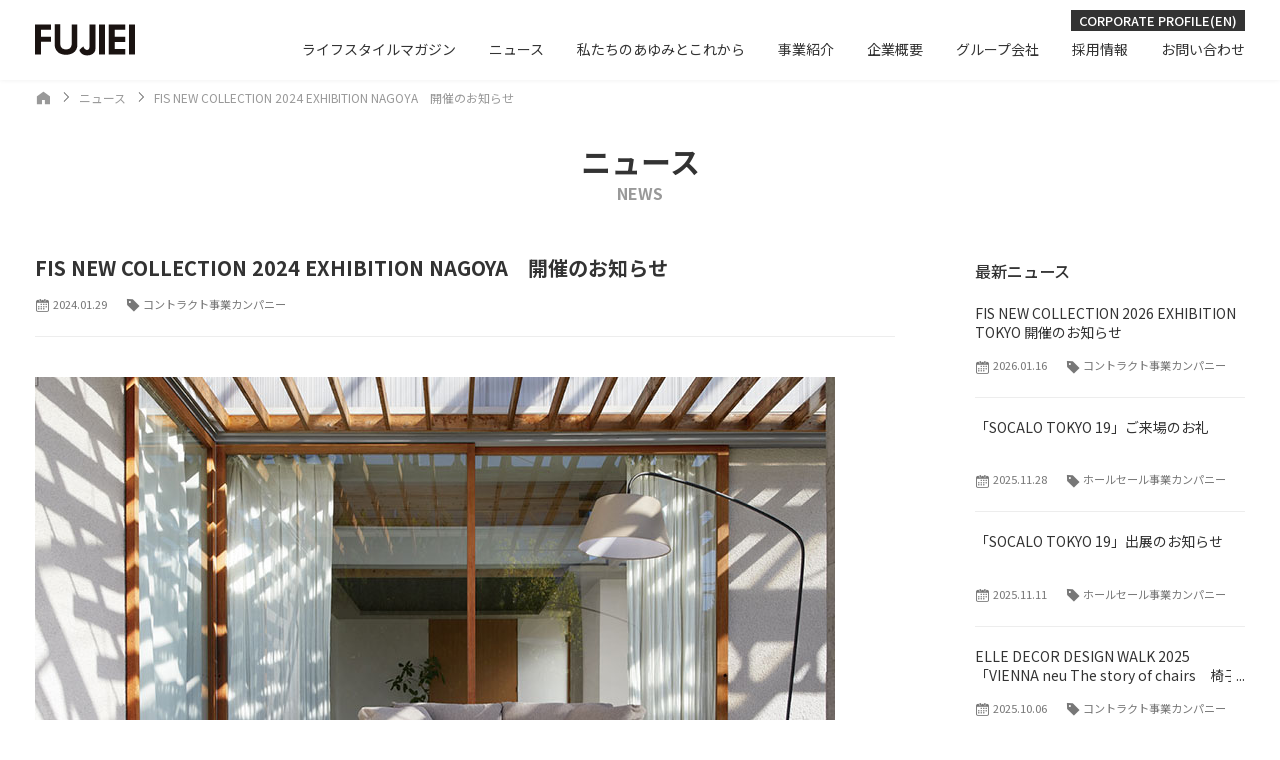

--- FILE ---
content_type: text/html; charset=UTF-8
request_url: https://www.fujiei.co.jp/news/1706/
body_size: 22278
content:
<!--NEW SERVER-->
<!DOCTYPE HTML>
<html lang="ja">
<head>
<meta charset="UTF-8">
<meta name="format-detection" content="telephone=no">
<meta name="viewport" content="width=device-width, initial-scale=1.0,user-scalable=no, maximum-scale=1.0, minimum-scale=1.0">
<title>FIS NEW COLLECTION 2024 EXHIBITION NAGOYA 開催のお知らせ | FUJIEI 株式会社藤栄</title>

		<!-- All in One SEO 4.7.1.1 - aioseo.com -->
		<meta name="description" content="日頃より弊社と温かくお付き合いいただき誠にありがとうございます。 この度、弊社オリジナルカタログ" />
		<meta name="robots" content="max-image-preview:large" />
		<link rel="canonical" href="https://www.fujiei.co.jp/news/1706/" />
		<meta name="generator" content="All in One SEO (AIOSEO) 4.7.1.1" />
		<meta property="og:locale" content="ja_JP" />
		<meta property="og:site_name" content="FUJIEI 株式会社藤栄" />
		<meta property="og:type" content="article" />
		<meta property="og:title" content="FIS NEW COLLECTION 2024 EXHIBITION NAGOYA 開催のお知らせ | FUJIEI 株式会社藤栄" />
		<meta property="og:description" content="日頃より弊社と温かくお付き合いいただき誠にありがとうございます。 この度、弊社オリジナルカタログ" />
		<meta property="og:url" content="https://www.fujiei.co.jp/news/1706/" />
		<meta property="og:image" content="https://www.fujiei.co.jp/wordpress/wp-content/uploads/2024/01/20240117.jpg" />
		<meta property="og:image:secure_url" content="https://www.fujiei.co.jp/wordpress/wp-content/uploads/2024/01/20240117.jpg" />
		<meta property="og:image:width" content="800" />
		<meta property="og:image:height" content="567" />
		<meta property="article:published_time" content="2024-01-29T00:00:37+00:00" />
		<meta property="article:modified_time" content="2024-01-30T01:20:52+00:00" />
		<meta name="twitter:card" content="summary" />
		<meta name="twitter:title" content="FIS NEW COLLECTION 2024 EXHIBITION NAGOYA 開催のお知らせ | FUJIEI 株式会社藤栄" />
		<meta name="twitter:description" content="日頃より弊社と温かくお付き合いいただき誠にありがとうございます。 この度、弊社オリジナルカタログ" />
		<meta name="twitter:image" content="https://www.fujiei.co.jp/wordpress/wp-content/uploads/2024/01/20240117.jpg" />
		<script type="application/ld+json" class="aioseo-schema">
			{"@context":"https:\/\/schema.org","@graph":[{"@type":"BreadcrumbList","@id":"https:\/\/www.fujiei.co.jp\/news\/1706\/#breadcrumblist","itemListElement":[{"@type":"ListItem","@id":"https:\/\/www.fujiei.co.jp\/#listItem","position":1,"name":"\u5bb6","item":"https:\/\/www.fujiei.co.jp\/","nextItem":"https:\/\/www.fujiei.co.jp\/news\/1706\/#listItem"},{"@type":"ListItem","@id":"https:\/\/www.fujiei.co.jp\/news\/1706\/#listItem","position":2,"name":"FIS NEW COLLECTION 2024  EXHIBITION NAGOYA\u3000\u958b\u50ac\u306e\u304a\u77e5\u3089\u305b","previousItem":"https:\/\/www.fujiei.co.jp\/#listItem"}]},{"@type":"Organization","@id":"https:\/\/www.fujiei.co.jp\/#organization","name":"FUJIEI \u682a\u5f0f\u4f1a\u793e\u85e4\u6804","description":"\u79c1\u305f\u3061\u306f\u30e9\u30a4\u30d5\u30b9\u30bf\u30a4\u30eb\u306e\u5275\u9020\u3001\u63d0\u6848\u3092\u901a\u3058\u3066\u4eba\u3005\u306e\u3088\u308a\u8c4a\u304b\u306a\u304f\u3089\u3057\u306b\u8ca2\u732e\u3057\u307e\u3059","url":"https:\/\/www.fujiei.co.jp\/"},{"@type":"WebPage","@id":"https:\/\/www.fujiei.co.jp\/news\/1706\/#webpage","url":"https:\/\/www.fujiei.co.jp\/news\/1706\/","name":"FIS NEW COLLECTION 2024 EXHIBITION NAGOYA \u958b\u50ac\u306e\u304a\u77e5\u3089\u305b | FUJIEI \u682a\u5f0f\u4f1a\u793e\u85e4\u6804","description":"\u65e5\u9803\u3088\u308a\u5f0a\u793e\u3068\u6e29\u304b\u304f\u304a\u4ed8\u304d\u5408\u3044\u3044\u305f\u3060\u304d\u8aa0\u306b\u3042\u308a\u304c\u3068\u3046\u3054\u3056\u3044\u307e\u3059\u3002 \u3053\u306e\u5ea6\u3001\u5f0a\u793e\u30aa\u30ea\u30b8\u30ca\u30eb\u30ab\u30bf\u30ed\u30b0","inLanguage":"ja","isPartOf":{"@id":"https:\/\/www.fujiei.co.jp\/#website"},"breadcrumb":{"@id":"https:\/\/www.fujiei.co.jp\/news\/1706\/#breadcrumblist"},"datePublished":"2024-01-29T09:00:37+09:00","dateModified":"2024-01-30T10:20:52+09:00"},{"@type":"WebSite","@id":"https:\/\/www.fujiei.co.jp\/#website","url":"https:\/\/www.fujiei.co.jp\/","name":"FUJIEI \u682a\u5f0f\u4f1a\u793e\u85e4\u6804","description":"\u79c1\u305f\u3061\u306f\u30e9\u30a4\u30d5\u30b9\u30bf\u30a4\u30eb\u306e\u5275\u9020\u3001\u63d0\u6848\u3092\u901a\u3058\u3066\u4eba\u3005\u306e\u3088\u308a\u8c4a\u304b\u306a\u304f\u3089\u3057\u306b\u8ca2\u732e\u3057\u307e\u3059","inLanguage":"ja","publisher":{"@id":"https:\/\/www.fujiei.co.jp\/#organization"}}]}
		</script>
		<!-- All in One SEO -->

<link rel='stylesheet' id='style-css' href='https://www.fujiei.co.jp/assets/css/style.css?ver=3.5' type='text/css' media='all' />
<link rel="shortcut icon" href="/assets/images/favicon.ico">
<link rel="apple-touch-icon-precomposed" href="/assets/images/apple-touch-icon.png">
<!-- Google tag (gtag.js) -->
<script async src="https://www.googletagmanager.com/gtag/js?id=G-51NR3FGB37"></script>
<script>
  window.dataLayer = window.dataLayer || [];
  function gtag(){dataLayer.push(arguments);}
  gtag('js', new Date());

  gtag('config', 'G-51NR3FGB37');
</script>
</head>

<body>
	<header class="globalHeader">
				<div class="logo">
					<a href="/#intro">
				<img src="/assets/images/logo.svg" alt="FUJIEI 株式会社藤栄">
			</a>
				</div>
			</header>
	<a href="/assets/images/corporate_profile.pdf" target="_blank" class="corporateprofile -onlySmall">CORPORATE PROFILE(EN)</a>
	<div class="hamburger -onlySmall"><span></span></div>
	<nav class="globalNavi">
		<ul class="globalNavi__inner">
			<li class="globalNavi__item -onlySmall">
				<a href="/">HOME</a>
			</li>
			<li class="globalNavi__item">
				<a href="https://magazine.fujiei.co.jp" target="_blank">ライフスタイルマガジン</a>
			</li>
			<li class="globalNavi__item">
				<a href="/news/">ニュース</a>
			</li>
			<li class="globalNavi__item">
				<a href="/about/">私たちのあゆみとこれから</a>
			</li>
			<li class="globalNavi__item -hasChild">
				<div class="globalNavi__parent">事業紹介<span class="Icon -plus -onlySmall"></span></div>
				<ul class="globalNavi__subInner">
					<li class="globalNavi__subItem">
						<a href="/business/wholesale/">ホールセール事業</a>
					</li>
					<li class="globalNavi__subItem">
						<a href="/business/contract/">コントラクト事業</a>
					</li>
					<li class="globalNavi__subItem">
						<a href="/business/retail/">リテール事業</a>
					</li>
					<li class="globalNavi__subItem">
						<a href="/business/brand/">ブランド事業</a>
					</li>
					<li class="globalNavi__subItem">
						<a href="/business/international/">国際事業</a>
					</li>
				</ul>
			</li>
			<li class="globalNavi__item -hasChild">
				<div class="globalNavi__parent">企業概要<span class="Icon -plus -onlySmall"></span></div>
				<ul class="globalNavi__subInner">
					<li class="globalNavi__subItem">
						<a href="/company/message/">ごあいさつ</a>
					</li>
					<li class="globalNavi__subItem">
						<a href="/company/philosophy/">基本理念</a>
					</li>
					<li class="globalNavi__subItem">
						<a href="/company/plan/">行動計画</a>
					</li>
					<li class="globalNavi__subItem">
						<a href="/company/info/">会社概要</a>
					</li>
					<li class="globalNavi__subItem">
						<a href="/company/info/?c=office">連絡先・アクセス</a>
					</li>
				</ul>
			</li>
			<li class="globalNavi__item -hasChild">
				<div class="globalNavi__parent">グループ会社<span class="Icon -plus -onlySmall"></span></div>
				<ul class="globalNavi__subInner">
					<li class="globalNavi__subItem">
						<a href="/group/ideaport/">株式会社イデアポート</a>
					</li>
					<li class="globalNavi__subItem">
						<a href="/group/flexform/">株式会社FFJ</a>
					</li>
					<li class="globalNavi__subItem">
						<a href="/group/4s/">株式会社フォーエスコーポレーション</a>
					</li>
					<li class="globalNavi__subItem">
						<a href="/group/shanghai/">上海藤栄商貿有限公司</a>
					</li>
					<li class="globalNavi__subItem">
						<a href="/group/euro/">欧州藤栄有限責任会社</a>
					</li>
				</ul>
			</li>
			<li class="globalNavi__item">
				<a href="https://recruit.fujiei.co.jp" target="_blank">採用情報</a>
			</li>
			<li class="globalNavi__item">
				<a href="/contact/">お問い合わせ</a>
			</li>
		</ul>
		<a href="/assets/images/corporate_profile.pdf" target="_blank" class="corporateprofile -ignoreSmall">CORPORATE PROFILE(EN)</a>
	</nav>
<main class="mainContainer pageNews">
	<header class="pageHeader">
		<ul class="breadCrumb -ignoreSmall">
			<li class="breadCrumb__item">
				<a href="/"><span class="Icon -home"></span></a>
			</li>
			<li class="breadCrumb__item">
				<a href="/news/">ニュース</a>
			</li>
			<li class="breadCrumb__item">
				FIS NEW COLLECTION 2024  EXHIBITION NAGOYA　開催のお知らせ			</li>
		</ul>
		<div class="pageHeader__title">
			ニュース
			<span class="pageHeader__titleEn">NEWS</span>
		</div>
	</header>

	<section class="contentBlock">
		<div class="contentInner contentInner--wide contentInner--ignoreSmall">
			<div class="column">
				<div class="column__article">
										<header class="articleHeader">
						<h1 class="articleHeader__title">FIS NEW COLLECTION 2024  EXHIBITION NAGOYA　開催のお知らせ</h1>
						<div class="articleInfo">
							<div class="articleInfo__date">
								<span class="Icon -calendar"></span>2024.01.29							</div>
														<div class="articleInfo__tag">
								<span class="Icon -tag"></span>コントラクト事業カンパニー							</div>
													</div>
					</header>
					<div class="articleBody">
						<p><img fetchpriority="high" decoding="async" src="https://www.fujiei.co.jp/wordpress/wp-content/uploads/2024/01/20240117.jpg" alt="" width="800" height="567" class="alignnone size-full wp-image-1704" srcset="https://www.fujiei.co.jp/wordpress/wp-content/uploads/2024/01/20240117.jpg 800w, https://www.fujiei.co.jp/wordpress/wp-content/uploads/2024/01/20240117-120x85.jpg 120w, https://www.fujiei.co.jp/wordpress/wp-content/uploads/2024/01/20240117-400x284.jpg 400w" sizes="(max-width: 800px) 100vw, 800px" /><br />
&nbsp;<br />
日頃より弊社と温かくお付き合いいただき誠にありがとうございます。<br />
この度、弊社オリジナルカタログ「FUJIEI INTERIOR STUDIO 2024-2025」発刊に伴い、新作の発表会を開催いたします。<br />
ライフスタイルを創造する家具をテーマに、新しい素材の組み合わせと新鮮な遊び心を取り入れたデザイン、<br />
トレンドとスタンダードをミックスしたコーディネートアイテムをお届けいたします。<br />
&nbsp;<br />
ぜひこの機会にご覧ください。みなさまのご来場を心よりお待ちしております。</p>
<p>&nbsp;</p>
<hr>
<p>&nbsp;<br />
会　期 ： 2024年2月6日(火) ～ 2月8日(木)　<br />
　　　　  9:30～17:30　※最終日は16:00（受付は15:30まで）</p>
<p>会　場 ： 株式会社藤栄 名古屋ショールーム<br />
　　　　  愛知県名古屋市中区丸の内 3-6-14　株式会社藤栄 名古屋 5Fショールーム</p>
<p><small>　　　　 　 桜通線「久屋大通」駅2B出口より徒歩5分<br />
　　　　 　 ※2A出口は封鎖中のため2B出口をご利用ください。<br />
　　　　　  ※駐車場はございません。近隣パーキングをご利用ください。<br />
　　　　　  <a href="https://maps.app.goo.gl/K5CX6CkVoZ6FtnqH9" rel="noopener noreferrer" target="_blank">会場アクセスはこちら→</a> </small></p>
<p>&nbsp;<br />
【お問合せ】<br />
コントラクト事業カンパニー　TEL：052-961-5837（名古屋）</p>
<p>・恐れ入りますがご入場には招待状が必要です。<br />
・招待状をご希望のお客様は営業担当までお申し付けください。<br />
・一般の方のご入場はお断りしております。</p>
					</div>
								</div>


				<div class="column__archive">
										<div class="archiveBlock">
						<div class="archiveBlock__title">最新ニュース</div>
												<ul class="newsList">
																					<li class="newsList__item">
								<a href="https://www.fujiei.co.jp/news/1909/">
									<h3 class="newsList__itemTitle">FIS NEW COLLECTION 2026 EXHIBITION TOKYO 開催のお知らせ</h3>
									<div class="articleInfo">
										<div class="articleInfo__date">
											<span class="Icon -calendar"></span>2026.01.16										</div>
																				<div class="articleInfo__tag">
											<span class="Icon -tag"></span>コントラクト事業カンパニー										</div>
																			</div>
								</a>
							</li>
																				<li class="newsList__item">
								<a href="https://www.fujiei.co.jp/news/1904/">
									<h3 class="newsList__itemTitle">「SOCALO TOKYO 19」ご来場のお礼</h3>
									<div class="articleInfo">
										<div class="articleInfo__date">
											<span class="Icon -calendar"></span>2025.11.28										</div>
																				<div class="articleInfo__tag">
											<span class="Icon -tag"></span>ホールセール事業カンパニー										</div>
																			</div>
								</a>
							</li>
																				<li class="newsList__item">
								<a href="https://www.fujiei.co.jp/news/1900/">
									<h3 class="newsList__itemTitle">「SOCALO TOKYO 19」出展のお知らせ</h3>
									<div class="articleInfo">
										<div class="articleInfo__date">
											<span class="Icon -calendar"></span>2025.11.11										</div>
																				<div class="articleInfo__tag">
											<span class="Icon -tag"></span>ホールセール事業カンパニー										</div>
																			</div>
								</a>
							</li>
																				<li class="newsList__item">
								<a href="https://www.fujiei.co.jp/news/1895/">
									<h3 class="newsList__itemTitle">ELLE DECOR DESIGN WALK 2025<br>「VIENNA neu The story of chairs　椅子に宿る、構造と装飾の一致」</h3>
									<div class="articleInfo">
										<div class="articleInfo__date">
											<span class="Icon -calendar"></span>2025.10.06										</div>
																				<div class="articleInfo__tag">
											<span class="Icon -tag"></span>コントラクト事業カンパニー										</div>
																			</div>
								</a>
							</li>
																				<li class="newsList__item">
								<a href="https://www.fujiei.co.jp/news/1893/">
									<h3 class="newsList__itemTitle">FUJIEI TRADE MEETING 2025　ご来場のお礼</h3>
									<div class="articleInfo">
										<div class="articleInfo__date">
											<span class="Icon -calendar"></span>2025.09.09										</div>
																				<div class="articleInfo__tag">
											<span class="Icon -tag"></span>ホールセール事業カンパニー										</div>
																			</div>
								</a>
							</li>
												</ul>
					</div>

					<div class="archiveBlock">
						<div class="archiveBlock__title">カテゴリー</div>
												<ul class="categoryList">
																					<li class="categoryList__item">
								<a href="https://www.fujiei.co.jp/news/others/">お知らせ</a>
							</li>
																					<li class="categoryList__item">
								<a href="https://www.fujiei.co.jp/news/wholesale/">ホールセール事業カンパニー</a>
							</li>
																					<li class="categoryList__item">
								<a href="https://www.fujiei.co.jp/news/contract/">コントラクト事業カンパニー</a>
							</li>
																					<li class="categoryList__item">
								<a href="https://www.fujiei.co.jp/news/retail/">リテール事業カンパニー</a>
							</li>
																					<li class="categoryList__item">
								<a href="https://www.fujiei.co.jp/news/brand/">ブランド事業カンパニー</a>
							</li>
													</ul>
					</div>

					<div class="archiveBlock">
						<div class="archiveBlock__title">アーカイブ</div>
						<div class="categorySelect">
							<select onChange="location.href=value;">
								<option selected>年別アーカイブ</option>
									<option value='https://www.fujiei.co.jp/news/date/2026/'> 2026 年</option>
	<option value='https://www.fujiei.co.jp/news/date/2025/'> 2025 年</option>
	<option value='https://www.fujiei.co.jp/news/date/2024/'> 2024 年</option>
	<option value='https://www.fujiei.co.jp/news/date/2023/'> 2023 年</option>
	<option value='https://www.fujiei.co.jp/news/date/2022/'> 2022 年</option>
	<option value='https://www.fujiei.co.jp/news/date/2021/'> 2021 年</option>
	<option value='https://www.fujiei.co.jp/news/date/2020/'> 2020 年</option>
	<option value='https://www.fujiei.co.jp/news/date/2019/'> 2019 年</option>
	<option value='https://www.fujiei.co.jp/news/date/2018/'> 2018 年</option>
	<option value='https://www.fujiei.co.jp/news/date/2017/'> 2017 年</option>
							</select>
						</div>
					</div>
				</div>
			</div>
		</div>
	</section>

</main>

<footer class="globalFooter">
	<a href="#" class="pageTop scroll">
		<img src="/assets/images/arrow.svg">
	</a>
	<div class="globalFooter__inner">
		<div class="globalFooter__logo">
			<img src="/assets/images/logo_jpn.svg" alt="株式会社藤栄" class="logo">
		</div>
		<nav class="footerNavi">
			<ul class="footerNavi__list">
				<li class="footerNavi__item">
					<a href="/">HOME</a>
				</li>
				<li class="footerNavi__item">
					<a href="https://magazine.fujiei.co.jp" target="_blank">ライフスタイルマガジン</a>
				</li>
				<li class="footerNavi__item">
					<a href="/news/">ニュース</a>
				</li>
				<li class="footerNavi__item">
					<a href="/about/">私たちのあゆみとこれから</a>
				</li>
			</ul>
			<ul class="footerNavi__list">
				<li class="footerNavi__item -hasChild">
					<div class="footerNavi__parent">事業紹介<span class="Icon -plus -onlySmall"></span></div>
					<ul class="footerNavi__subInner">
						<li class="footerNavi__subItem">
							<a href="/business/wholesale/">ホールセール事業</a>
						</li>
						<li class="footerNavi__subItem">
							<a href="/business/contract/">コントラクト事業</a>
						</li>
						<li class="footerNavi__subItem">
							<a href="/business/retail/">リテール事業</a>
						</li>
						<li class="footerNavi__subItem">
							<a href="/business/brand/">ブランド事業</a>
						</li>
						<li class="footerNavi__subItem">
							<a href="/business/international/">国際事業</a>
						</li>
					</ul>
				</li>
			</ul>
			<ul class="footerNavi__list">
				<li class="footerNavi__item -hasChild">
					<div class="footerNavi__parent">企業概要<span class="Icon -plus -onlySmall"></span></div>
					<ul class="footerNavi__subInner">
						<li class="footerNavi__subItem">
							<a href="/company/message/">ごあいさつ</a>
						</li>
						<li class="footerNavi__subItem">
							<a href="/company/philosophy/">基本理念</a>
						</li>
						<li class="footerNavi__subItem">
							<a href="/company/plan/">行動計画</a>
						</li>
						<li class="footerNavi__subItem">
							<a href="/company/info/">会社概要</a>
						</li>
						<li class="footerNavi__subItem">
							<a href="/company/info/?c=office">連絡先・アクセス</a>
						</li>
					</ul>
				</li>
			</ul>

			<ul class="footerNavi__list">
				<li class="footerNavi__item -hasChild">
					<div class="footerNavi__parent">グループ会社<span class="Icon -plus -onlySmall"></span></div>
					<ul class="footerNavi__subInner">
						<li class="footerNavi__subItem">
							<a href="/group/ideaport/">株式会社イデアポート</a>
						</li>
						<li class="footerNavi__subItem">
							<a href="/group/flexform/">株式会社FFJ</a>
						</li>
						<li class="footerNavi__subItem">
							<a href="/group/4s/">株式会社フォーエスコーポレーション</a>
						</li>
						<li class="footerNavi__subItem">
							<a href="/group/shanghai/">上海藤栄商貿有限公司</a>
						</li>
						<li class="footerNavi__subItem">
							<a href="/group/euro/">欧州藤栄有限責任会社</a>
						</li>
					</ul>
				</li>
			</ul>
			<ul class="footerNavi__list">
				<li class="footerNavi__item">
					<a href="/contents/?c=catalog">カタログ</a>
				</li>
				<li class="footerNavi__item">
					<a href="/contents/?c=brand">ブランド</a>
				</li>
				<li class="footerNavi__item">
					<a href="/contents/?c=shop">ショップ</a>
				</li>
				<li class="footerNavi__item">
					<a href="https://recruit.fujiei.co.jp" target="_blank">採用情報</a>
				</li>
				<li class="footerNavi__item">
					<a href="/contact/">お問い合わせ</a>
				</li>
			</ul>
		</nav>
	</div>


	<div class="globalFooter__bottom">
		<div class="globalFooter__copyright">&copy;FUJIEI Corporation</div>
		<ul class="globalFooter__links">
		<li class="globalFooter__linksItem">
				<a href="/security/">情報セキュリティ基本方針</a>
			</li>
			<li class="globalFooter__linksItem">
				<a href="/privacy/">プライバシーポリシー</a>
			</li>
		</ul>
	</div>
</footer>
<link rel='stylesheet' id='googlefonts-css' href='https://fonts.googleapis.com/css?family=Noto+Sans+JP:300,400,500,700|Noto+Serif+JP:700&#038;subset=japanese&#038;display=swap' type='text/css' media='all' />
<script type="text/javascript" src="https://www.fujiei.co.jp/assets/js/bundle.js?ver=1.5" id="script-js"></script>
</body>
</html>


--- FILE ---
content_type: text/css
request_url: https://www.fujiei.co.jp/assets/css/style.css?ver=3.5
body_size: 113511
content:
/**
 * Swiper 4.4.2
 * Most modern mobile touch slider and framework with hardware accelerated transitions
 * http://www.idangero.us/swiper/
 *
 * Copyright 2014-2018 Vladimir Kharlampidi
 *
 * Released under the MIT License
 *
 * Released on: November 1, 2018
 */
.swiper-container{margin:0 auto;position:relative;overflow:hidden;list-style:none;padding:0;z-index:1}.swiper-container-no-flexbox .swiper-slide{float:left}.swiper-container-vertical>.swiper-wrapper{-webkit-box-orient:vertical;-webkit-box-direction:normal;-webkit-flex-direction:column;-ms-flex-direction:column;flex-direction:column}.swiper-wrapper{position:relative;width:100%;height:100%;z-index:1;display:-webkit-box;display:-webkit-flex;display:-ms-flexbox;display:flex;-webkit-transition-property:-webkit-transform;transition-property:-webkit-transform;-o-transition-property:transform;transition-property:transform;transition-property:transform,-webkit-transform;-webkit-box-sizing:content-box;box-sizing:content-box}.swiper-container-android .swiper-slide,.swiper-wrapper{-webkit-transform:translate3d(0,0,0);transform:translate3d(0,0,0)}.swiper-container-multirow>.swiper-wrapper{-webkit-flex-wrap:wrap;-ms-flex-wrap:wrap;flex-wrap:wrap}.swiper-container-free-mode>.swiper-wrapper{-webkit-transition-timing-function:ease-out;-o-transition-timing-function:ease-out;transition-timing-function:ease-out;margin:0 auto}.swiper-slide{-webkit-flex-shrink:0;-ms-flex-negative:0;flex-shrink:0;width:100%;height:100%;position:relative;-webkit-transition-property:-webkit-transform;transition-property:-webkit-transform;-o-transition-property:transform;transition-property:transform;transition-property:transform,-webkit-transform}.swiper-slide-invisible-blank{visibility:hidden}.swiper-container-autoheight,.swiper-container-autoheight .swiper-slide{height:auto}.swiper-container-autoheight .swiper-wrapper{-webkit-box-align:start;-webkit-align-items:flex-start;-ms-flex-align:start;align-items:flex-start;-webkit-transition-property:height,-webkit-transform;transition-property:height,-webkit-transform;-o-transition-property:transform,height;transition-property:transform,height;transition-property:transform,height,-webkit-transform}.swiper-container-3d{-webkit-perspective:1200px;perspective:1200px}.swiper-container-3d .swiper-cube-shadow,.swiper-container-3d .swiper-slide,.swiper-container-3d .swiper-slide-shadow-bottom,.swiper-container-3d .swiper-slide-shadow-left,.swiper-container-3d .swiper-slide-shadow-right,.swiper-container-3d .swiper-slide-shadow-top,.swiper-container-3d .swiper-wrapper{-webkit-transform-style:preserve-3d;transform-style:preserve-3d}.swiper-container-3d .swiper-slide-shadow-bottom,.swiper-container-3d .swiper-slide-shadow-left,.swiper-container-3d .swiper-slide-shadow-right,.swiper-container-3d .swiper-slide-shadow-top{position:absolute;left:0;top:0;width:100%;height:100%;pointer-events:none;z-index:10}.swiper-container-3d .swiper-slide-shadow-left{background-image:-webkit-gradient(linear,right top,left top,from(rgba(0,0,0,.5)),to(rgba(0,0,0,0)));background-image:-webkit-linear-gradient(right,rgba(0,0,0,.5),rgba(0,0,0,0));background-image:-o-linear-gradient(right,rgba(0,0,0,.5),rgba(0,0,0,0));background-image:linear-gradient(to left,rgba(0,0,0,.5),rgba(0,0,0,0))}.swiper-container-3d .swiper-slide-shadow-right{background-image:-webkit-gradient(linear,left top,right top,from(rgba(0,0,0,.5)),to(rgba(0,0,0,0)));background-image:-webkit-linear-gradient(left,rgba(0,0,0,.5),rgba(0,0,0,0));background-image:-o-linear-gradient(left,rgba(0,0,0,.5),rgba(0,0,0,0));background-image:linear-gradient(to right,rgba(0,0,0,.5),rgba(0,0,0,0))}.swiper-container-3d .swiper-slide-shadow-top{background-image:-webkit-gradient(linear,left bottom,left top,from(rgba(0,0,0,.5)),to(rgba(0,0,0,0)));background-image:-webkit-linear-gradient(bottom,rgba(0,0,0,.5),rgba(0,0,0,0));background-image:-o-linear-gradient(bottom,rgba(0,0,0,.5),rgba(0,0,0,0));background-image:linear-gradient(to top,rgba(0,0,0,.5),rgba(0,0,0,0))}.swiper-container-3d .swiper-slide-shadow-bottom{background-image:-webkit-gradient(linear,left top,left bottom,from(rgba(0,0,0,.5)),to(rgba(0,0,0,0)));background-image:-webkit-linear-gradient(top,rgba(0,0,0,.5),rgba(0,0,0,0));background-image:-o-linear-gradient(top,rgba(0,0,0,.5),rgba(0,0,0,0));background-image:linear-gradient(to bottom,rgba(0,0,0,.5),rgba(0,0,0,0))}.swiper-container-wp8-horizontal,.swiper-container-wp8-horizontal>.swiper-wrapper{-ms-touch-action:pan-y;touch-action:pan-y}.swiper-container-wp8-vertical,.swiper-container-wp8-vertical>.swiper-wrapper{-ms-touch-action:pan-x;touch-action:pan-x}.swiper-button-next,.swiper-button-prev{position:absolute;top:50%;width:27px;height:44px;margin-top:-22px;z-index:10;cursor:pointer;background-size:27px 44px;background-position:center;background-repeat:no-repeat}.swiper-button-next.swiper-button-disabled,.swiper-button-prev.swiper-button-disabled{opacity:.35;cursor:auto;pointer-events:none}.swiper-button-prev,.swiper-container-rtl .swiper-button-next{background-image:url("data:image/svg+xml;charset=utf-8,%3Csvg%20xmlns%3D'http%3A%2F%2Fwww.w3.org%2F2000%2Fsvg'%20viewBox%3D'0%200%2027%2044'%3E%3Cpath%20d%3D'M0%2C22L22%2C0l2.1%2C2.1L4.2%2C22l19.9%2C19.9L22%2C44L0%2C22L0%2C22L0%2C22z'%20fill%3D'%23007aff'%2F%3E%3C%2Fsvg%3E");left:10px;right:auto}.swiper-button-next,.swiper-container-rtl .swiper-button-prev{background-image:url("data:image/svg+xml;charset=utf-8,%3Csvg%20xmlns%3D'http%3A%2F%2Fwww.w3.org%2F2000%2Fsvg'%20viewBox%3D'0%200%2027%2044'%3E%3Cpath%20d%3D'M27%2C22L27%2C22L5%2C44l-2.1-2.1L22.8%2C22L2.9%2C2.1L5%2C0L27%2C22L27%2C22z'%20fill%3D'%23007aff'%2F%3E%3C%2Fsvg%3E");right:10px;left:auto}.swiper-button-prev.swiper-button-white,.swiper-container-rtl .swiper-button-next.swiper-button-white{background-image:url("data:image/svg+xml;charset=utf-8,%3Csvg%20xmlns%3D'http%3A%2F%2Fwww.w3.org%2F2000%2Fsvg'%20viewBox%3D'0%200%2027%2044'%3E%3Cpath%20d%3D'M0%2C22L22%2C0l2.1%2C2.1L4.2%2C22l19.9%2C19.9L22%2C44L0%2C22L0%2C22L0%2C22z'%20fill%3D'%23ffffff'%2F%3E%3C%2Fsvg%3E")}.swiper-button-next.swiper-button-white,.swiper-container-rtl .swiper-button-prev.swiper-button-white{background-image:url("data:image/svg+xml;charset=utf-8,%3Csvg%20xmlns%3D'http%3A%2F%2Fwww.w3.org%2F2000%2Fsvg'%20viewBox%3D'0%200%2027%2044'%3E%3Cpath%20d%3D'M27%2C22L27%2C22L5%2C44l-2.1-2.1L22.8%2C22L2.9%2C2.1L5%2C0L27%2C22L27%2C22z'%20fill%3D'%23ffffff'%2F%3E%3C%2Fsvg%3E")}.swiper-button-prev.swiper-button-black,.swiper-container-rtl .swiper-button-next.swiper-button-black{background-image:url("data:image/svg+xml;charset=utf-8,%3Csvg%20xmlns%3D'http%3A%2F%2Fwww.w3.org%2F2000%2Fsvg'%20viewBox%3D'0%200%2027%2044'%3E%3Cpath%20d%3D'M0%2C22L22%2C0l2.1%2C2.1L4.2%2C22l19.9%2C19.9L22%2C44L0%2C22L0%2C22L0%2C22z'%20fill%3D'%23000000'%2F%3E%3C%2Fsvg%3E")}.swiper-button-next.swiper-button-black,.swiper-container-rtl .swiper-button-prev.swiper-button-black{background-image:url("data:image/svg+xml;charset=utf-8,%3Csvg%20xmlns%3D'http%3A%2F%2Fwww.w3.org%2F2000%2Fsvg'%20viewBox%3D'0%200%2027%2044'%3E%3Cpath%20d%3D'M27%2C22L27%2C22L5%2C44l-2.1-2.1L22.8%2C22L2.9%2C2.1L5%2C0L27%2C22L27%2C22z'%20fill%3D'%23000000'%2F%3E%3C%2Fsvg%3E")}.swiper-button-lock{display:none}.swiper-pagination{position:absolute;text-align:center;-webkit-transition:.3s opacity;-o-transition:.3s opacity;transition:.3s opacity;-webkit-transform:translate3d(0,0,0);transform:translate3d(0,0,0);z-index:10}.swiper-pagination.swiper-pagination-hidden{opacity:0}.swiper-container-horizontal>.swiper-pagination-bullets,.swiper-pagination-custom,.swiper-pagination-fraction{bottom:10px;left:0;width:100%}.swiper-pagination-bullets-dynamic{overflow:hidden;font-size:0}.swiper-pagination-bullets-dynamic .swiper-pagination-bullet{-webkit-transform:scale(.33);-ms-transform:scale(.33);transform:scale(.33);position:relative}.swiper-pagination-bullets-dynamic .swiper-pagination-bullet-active{-webkit-transform:scale(1);-ms-transform:scale(1);transform:scale(1)}.swiper-pagination-bullets-dynamic .swiper-pagination-bullet-active-main{-webkit-transform:scale(1);-ms-transform:scale(1);transform:scale(1)}.swiper-pagination-bullets-dynamic .swiper-pagination-bullet-active-prev{-webkit-transform:scale(.66);-ms-transform:scale(.66);transform:scale(.66)}.swiper-pagination-bullets-dynamic .swiper-pagination-bullet-active-prev-prev{-webkit-transform:scale(.33);-ms-transform:scale(.33);transform:scale(.33)}.swiper-pagination-bullets-dynamic .swiper-pagination-bullet-active-next{-webkit-transform:scale(.66);-ms-transform:scale(.66);transform:scale(.66)}.swiper-pagination-bullets-dynamic .swiper-pagination-bullet-active-next-next{-webkit-transform:scale(.33);-ms-transform:scale(.33);transform:scale(.33)}.swiper-pagination-bullet{width:8px;height:8px;display:inline-block;border-radius:100%;background:#000;opacity:.2}button.swiper-pagination-bullet{border:none;margin:0;padding:0;-webkit-box-shadow:none;box-shadow:none;-webkit-appearance:none;-moz-appearance:none;appearance:none}.swiper-pagination-clickable .swiper-pagination-bullet{cursor:pointer}.swiper-pagination-bullet-active{opacity:1;background:#007aff}.swiper-container-vertical>.swiper-pagination-bullets{right:10px;top:50%;-webkit-transform:translate3d(0,-50%,0);transform:translate3d(0,-50%,0)}.swiper-container-vertical>.swiper-pagination-bullets .swiper-pagination-bullet{margin:6px 0;display:block}.swiper-container-vertical>.swiper-pagination-bullets.swiper-pagination-bullets-dynamic{top:50%;-webkit-transform:translateY(-50%);-ms-transform:translateY(-50%);transform:translateY(-50%);width:8px}.swiper-container-vertical>.swiper-pagination-bullets.swiper-pagination-bullets-dynamic .swiper-pagination-bullet{display:inline-block;-webkit-transition:.2s top,.2s -webkit-transform;transition:.2s top,.2s -webkit-transform;-o-transition:.2s transform,.2s top;transition:.2s transform,.2s top;transition:.2s transform,.2s top,.2s -webkit-transform}.swiper-container-horizontal>.swiper-pagination-bullets .swiper-pagination-bullet{margin:0 4px}.swiper-container-horizontal>.swiper-pagination-bullets.swiper-pagination-bullets-dynamic{left:50%;-webkit-transform:translateX(-50%);-ms-transform:translateX(-50%);transform:translateX(-50%);white-space:nowrap}.swiper-container-horizontal>.swiper-pagination-bullets.swiper-pagination-bullets-dynamic .swiper-pagination-bullet{-webkit-transition:.2s left,.2s -webkit-transform;transition:.2s left,.2s -webkit-transform;-o-transition:.2s transform,.2s left;transition:.2s transform,.2s left;transition:.2s transform,.2s left,.2s -webkit-transform}.swiper-container-horizontal.swiper-container-rtl>.swiper-pagination-bullets-dynamic .swiper-pagination-bullet{-webkit-transition:.2s right,.2s -webkit-transform;transition:.2s right,.2s -webkit-transform;-o-transition:.2s transform,.2s right;transition:.2s transform,.2s right;transition:.2s transform,.2s right,.2s -webkit-transform}.swiper-pagination-progressbar{background:rgba(0,0,0,.25);position:absolute}.swiper-pagination-progressbar .swiper-pagination-progressbar-fill{background:#007aff;position:absolute;left:0;top:0;width:100%;height:100%;-webkit-transform:scale(0);-ms-transform:scale(0);transform:scale(0);-webkit-transform-origin:left top;-ms-transform-origin:left top;transform-origin:left top}.swiper-container-rtl .swiper-pagination-progressbar .swiper-pagination-progressbar-fill{-webkit-transform-origin:right top;-ms-transform-origin:right top;transform-origin:right top}.swiper-container-horizontal>.swiper-pagination-progressbar,.swiper-container-vertical>.swiper-pagination-progressbar.swiper-pagination-progressbar-opposite{width:100%;height:4px;left:0;top:0}.swiper-container-horizontal>.swiper-pagination-progressbar.swiper-pagination-progressbar-opposite,.swiper-container-vertical>.swiper-pagination-progressbar{width:4px;height:100%;left:0;top:0}.swiper-pagination-white .swiper-pagination-bullet-active{background:#fff}.swiper-pagination-progressbar.swiper-pagination-white{background:rgba(255,255,255,.25)}.swiper-pagination-progressbar.swiper-pagination-white .swiper-pagination-progressbar-fill{background:#fff}.swiper-pagination-black .swiper-pagination-bullet-active{background:#000}.swiper-pagination-progressbar.swiper-pagination-black{background:rgba(0,0,0,.25)}.swiper-pagination-progressbar.swiper-pagination-black .swiper-pagination-progressbar-fill{background:#000}.swiper-pagination-lock{display:none}.swiper-scrollbar{border-radius:10px;position:relative;-ms-touch-action:none;background:rgba(0,0,0,.1)}.swiper-container-horizontal>.swiper-scrollbar{position:absolute;left:1%;bottom:3px;z-index:50;height:5px;width:98%}.swiper-container-vertical>.swiper-scrollbar{position:absolute;right:3px;top:1%;z-index:50;width:5px;height:98%}.swiper-scrollbar-drag{height:100%;width:100%;position:relative;background:rgba(0,0,0,.5);border-radius:10px;left:0;top:0}.swiper-scrollbar-cursor-drag{cursor:move}.swiper-scrollbar-lock{display:none}.swiper-zoom-container{width:100%;height:100%;display:-webkit-box;display:-webkit-flex;display:-ms-flexbox;display:flex;-webkit-box-pack:center;-webkit-justify-content:center;-ms-flex-pack:center;justify-content:center;-webkit-box-align:center;-webkit-align-items:center;-ms-flex-align:center;align-items:center;text-align:center}.swiper-zoom-container>canvas,.swiper-zoom-container>img,.swiper-zoom-container>svg{max-width:100%;max-height:100%;-o-object-fit:contain;object-fit:contain}.swiper-slide-zoomed{cursor:move}.swiper-lazy-preloader{width:42px;height:42px;position:absolute;left:50%;top:50%;margin-left:-21px;margin-top:-21px;z-index:10;-webkit-transform-origin:50%;-ms-transform-origin:50%;transform-origin:50%;-webkit-animation:swiper-preloader-spin 1s steps(12,end) infinite;animation:swiper-preloader-spin 1s steps(12,end) infinite}.swiper-lazy-preloader:after{display:block;content:'';width:100%;height:100%;background-image:url("data:image/svg+xml;charset=utf-8,%3Csvg%20viewBox%3D'0%200%20120%20120'%20xmlns%3D'http%3A%2F%2Fwww.w3.org%2F2000%2Fsvg'%20xmlns%3Axlink%3D'http%3A%2F%2Fwww.w3.org%2F1999%2Fxlink'%3E%3Cdefs%3E%3Cline%20id%3D'l'%20x1%3D'60'%20x2%3D'60'%20y1%3D'7'%20y2%3D'27'%20stroke%3D'%236c6c6c'%20stroke-width%3D'11'%20stroke-linecap%3D'round'%2F%3E%3C%2Fdefs%3E%3Cg%3E%3Cuse%20xlink%3Ahref%3D'%23l'%20opacity%3D'.27'%2F%3E%3Cuse%20xlink%3Ahref%3D'%23l'%20opacity%3D'.27'%20transform%3D'rotate(30%2060%2C60)'%2F%3E%3Cuse%20xlink%3Ahref%3D'%23l'%20opacity%3D'.27'%20transform%3D'rotate(60%2060%2C60)'%2F%3E%3Cuse%20xlink%3Ahref%3D'%23l'%20opacity%3D'.27'%20transform%3D'rotate(90%2060%2C60)'%2F%3E%3Cuse%20xlink%3Ahref%3D'%23l'%20opacity%3D'.27'%20transform%3D'rotate(120%2060%2C60)'%2F%3E%3Cuse%20xlink%3Ahref%3D'%23l'%20opacity%3D'.27'%20transform%3D'rotate(150%2060%2C60)'%2F%3E%3Cuse%20xlink%3Ahref%3D'%23l'%20opacity%3D'.37'%20transform%3D'rotate(180%2060%2C60)'%2F%3E%3Cuse%20xlink%3Ahref%3D'%23l'%20opacity%3D'.46'%20transform%3D'rotate(210%2060%2C60)'%2F%3E%3Cuse%20xlink%3Ahref%3D'%23l'%20opacity%3D'.56'%20transform%3D'rotate(240%2060%2C60)'%2F%3E%3Cuse%20xlink%3Ahref%3D'%23l'%20opacity%3D'.66'%20transform%3D'rotate(270%2060%2C60)'%2F%3E%3Cuse%20xlink%3Ahref%3D'%23l'%20opacity%3D'.75'%20transform%3D'rotate(300%2060%2C60)'%2F%3E%3Cuse%20xlink%3Ahref%3D'%23l'%20opacity%3D'.85'%20transform%3D'rotate(330%2060%2C60)'%2F%3E%3C%2Fg%3E%3C%2Fsvg%3E");background-position:50%;background-size:100%;background-repeat:no-repeat}.swiper-lazy-preloader-white:after{background-image:url("data:image/svg+xml;charset=utf-8,%3Csvg%20viewBox%3D'0%200%20120%20120'%20xmlns%3D'http%3A%2F%2Fwww.w3.org%2F2000%2Fsvg'%20xmlns%3Axlink%3D'http%3A%2F%2Fwww.w3.org%2F1999%2Fxlink'%3E%3Cdefs%3E%3Cline%20id%3D'l'%20x1%3D'60'%20x2%3D'60'%20y1%3D'7'%20y2%3D'27'%20stroke%3D'%23fff'%20stroke-width%3D'11'%20stroke-linecap%3D'round'%2F%3E%3C%2Fdefs%3E%3Cg%3E%3Cuse%20xlink%3Ahref%3D'%23l'%20opacity%3D'.27'%2F%3E%3Cuse%20xlink%3Ahref%3D'%23l'%20opacity%3D'.27'%20transform%3D'rotate(30%2060%2C60)'%2F%3E%3Cuse%20xlink%3Ahref%3D'%23l'%20opacity%3D'.27'%20transform%3D'rotate(60%2060%2C60)'%2F%3E%3Cuse%20xlink%3Ahref%3D'%23l'%20opacity%3D'.27'%20transform%3D'rotate(90%2060%2C60)'%2F%3E%3Cuse%20xlink%3Ahref%3D'%23l'%20opacity%3D'.27'%20transform%3D'rotate(120%2060%2C60)'%2F%3E%3Cuse%20xlink%3Ahref%3D'%23l'%20opacity%3D'.27'%20transform%3D'rotate(150%2060%2C60)'%2F%3E%3Cuse%20xlink%3Ahref%3D'%23l'%20opacity%3D'.37'%20transform%3D'rotate(180%2060%2C60)'%2F%3E%3Cuse%20xlink%3Ahref%3D'%23l'%20opacity%3D'.46'%20transform%3D'rotate(210%2060%2C60)'%2F%3E%3Cuse%20xlink%3Ahref%3D'%23l'%20opacity%3D'.56'%20transform%3D'rotate(240%2060%2C60)'%2F%3E%3Cuse%20xlink%3Ahref%3D'%23l'%20opacity%3D'.66'%20transform%3D'rotate(270%2060%2C60)'%2F%3E%3Cuse%20xlink%3Ahref%3D'%23l'%20opacity%3D'.75'%20transform%3D'rotate(300%2060%2C60)'%2F%3E%3Cuse%20xlink%3Ahref%3D'%23l'%20opacity%3D'.85'%20transform%3D'rotate(330%2060%2C60)'%2F%3E%3C%2Fg%3E%3C%2Fsvg%3E")}@-webkit-keyframes swiper-preloader-spin{100%{-webkit-transform:rotate(360deg);transform:rotate(360deg)}}@keyframes swiper-preloader-spin{100%{-webkit-transform:rotate(360deg);transform:rotate(360deg)}}.swiper-container .swiper-notification{position:absolute;left:0;top:0;pointer-events:none;opacity:0;z-index:-1000}.swiper-container-fade.swiper-container-free-mode .swiper-slide{-webkit-transition-timing-function:ease-out;-o-transition-timing-function:ease-out;transition-timing-function:ease-out}.swiper-container-fade .swiper-slide{pointer-events:none;-webkit-transition-property:opacity;-o-transition-property:opacity;transition-property:opacity}.swiper-container-fade .swiper-slide .swiper-slide{pointer-events:none}.swiper-container-fade .swiper-slide-active,.swiper-container-fade .swiper-slide-active .swiper-slide-active{pointer-events:auto}.swiper-container-cube{overflow:visible}.swiper-container-cube .swiper-slide{pointer-events:none;-webkit-backface-visibility:hidden;backface-visibility:hidden;z-index:1;visibility:hidden;-webkit-transform-origin:0 0;-ms-transform-origin:0 0;transform-origin:0 0;width:100%;height:100%}.swiper-container-cube .swiper-slide .swiper-slide{pointer-events:none}.swiper-container-cube.swiper-container-rtl .swiper-slide{-webkit-transform-origin:100% 0;-ms-transform-origin:100% 0;transform-origin:100% 0}.swiper-container-cube .swiper-slide-active,.swiper-container-cube .swiper-slide-active .swiper-slide-active{pointer-events:auto}.swiper-container-cube .swiper-slide-active,.swiper-container-cube .swiper-slide-next,.swiper-container-cube .swiper-slide-next+.swiper-slide,.swiper-container-cube .swiper-slide-prev{pointer-events:auto;visibility:visible}.swiper-container-cube .swiper-slide-shadow-bottom,.swiper-container-cube .swiper-slide-shadow-left,.swiper-container-cube .swiper-slide-shadow-right,.swiper-container-cube .swiper-slide-shadow-top{z-index:0;-webkit-backface-visibility:hidden;backface-visibility:hidden}.swiper-container-cube .swiper-cube-shadow{position:absolute;left:0;bottom:0;width:100%;height:100%;background:#000;opacity:.6;-webkit-filter:blur(50px);filter:blur(50px);z-index:0}.swiper-container-flip{overflow:visible}.swiper-container-flip .swiper-slide{pointer-events:none;-webkit-backface-visibility:hidden;backface-visibility:hidden;z-index:1}.swiper-container-flip .swiper-slide .swiper-slide{pointer-events:none}.swiper-container-flip .swiper-slide-active,.swiper-container-flip .swiper-slide-active .swiper-slide-active{pointer-events:auto}.swiper-container-flip .swiper-slide-shadow-bottom,.swiper-container-flip .swiper-slide-shadow-left,.swiper-container-flip .swiper-slide-shadow-right,.swiper-container-flip .swiper-slide-shadow-top{z-index:0;-webkit-backface-visibility:hidden;backface-visibility:hidden}.swiper-container-coverflow .swiper-wrapper{-ms-perspective:1200px}@charset "UTF-8";@-webkit-keyframes fadeIn{0%{opacity:0}to{opacity:1}}@keyframes fadeIn{0%{opacity:0}to{opacity:1}}@-webkit-keyframes fadeOut{0%{opacity:1}to{opacity:0}}@keyframes fadeOut{0%{opacity:1}to{opacity:0}}@-webkit-keyframes spin{0%{transform:rotate(0deg)}to{transform:rotate(1turn)}}@keyframes spin{0%{transform:rotate(0deg)}to{transform:rotate(1turn)}}a,body,dd,div,dl,dt,h1,h2,h3,h4,html,img,li,ol,p,span,table,td,th,tr,ul{margin:0;padding:0;border:0;font-weight:400;font-size:100%;vertical-align:baseline;box-sizing:border-box}article,aside,figcaption,figure,footer,header,nav,picture,section{display:block;margin:0;padding:0;box-sizing:border-box}body{line-height:1;-webkit-text-size-adjust:100%;-moz-text-size-adjust:100%;-ms-text-size-adjust:100%;text-size-adjust:100%}ol,ul{list-style:none}input,select,textarea{font-size:100%;font-family:inherit;color:inherit}@font-face{font-family:icon;src:url([data-uri]) format("woff2"),url([data-uri]) format("woff"),url([data-uri]) format("truetype");font-weight:400;font-style:normal}.Icon{font-family:icon;speak:none;font-style:normal;font-weight:400;font-variant:normal;text-transform:none;line-height:1;-webkit-font-smoothing:antialiased;-moz-osx-font-smoothing:grayscale;vertical-align:middle;display:inline-block;position:relative}.Icon.-twitter:before{content:""}.Icon.-facebook:before{content:""}.Icon.-line:before{content:""}.Icon.-plus:before{content:""}.Icon.-minus:before{content:""}.Icon.-arrow:before{content:""}.Icon.-arrowLong:before{content:""}.Icon.-calendar:before{content:""}.Icon.-tag:before{content:""}.Icon.-book:before{content:""}.Icon.-sofa:before{content:""}.Icon.-cart:before{content:""}.Icon.-home:before{content:""}.Icon.-arrow2:before{content:""}.Icon.-mail:before{content:""}.Icon.-home2:before{content:""}.Icon.-download:before{content:""}html{height:100%;font-size:14px}body,html{width:100%;background-color:#fff;position:relative}body{-webkit-font-smoothing:antialiased;-moz-osx-font-smoothing:grayscale;font-family:Noto Sans JP,sans-serif;line-height:2.2;color:#333;word-wrap:break-word}a{text-decoration:underline;color:#666}a,a:hover{outline:none}a:hover{color:#333}img,svg{vertical-align:bottom;max-width:100%}p{text-align:justify}p:not(:last-child){margin-bottom:15px}em{font-style:normal;font-weight:700}.-onlySmall{display:none!important}@media (max-width:980px){.-onlySmall{display:block!important}}.-ignoreSmall{display:none!important}@media (min-width:981px){.-ignoreSmall{display:block!important}}.-center{text-align:center}@media (min-width:981px){.-centerIgnoreSmall{text-align:center}}.globalHeader{height:50px;background-color:#fff;display:flex;align-items:center}.globalHeader .logo{position:relative;margin-left:15px;width:60px}.globalHeader .logo a{display:block}@media (min-width:981px){.globalHeader{position:fixed;width:100%;height:80px;transition:height .4s,box-shadow .4s;left:0;top:0;z-index:100;box-shadow:0 0 5px rgba(0,0,0,.07)}.globalHeader .logo{margin-left:35px;width:100px;transition:width .4s}.globalHeader.-thin{height:60px}.globalHeader.-thin .logo{width:78px}}.globalHeader+.corporateprofile{position:absolute;top:14px;right:50px;padding-inline:8px;height:22px;text-decoration:none;line-height:1;font-weight:500;font-size:11px;display:flex!important;align-items:center;justify-content:center;background-color:#333;color:#fff}.hamburger{position:fixed;width:20px;height:20px;right:15px;top:15px;z-index:102;transition:transform .3s}.hamburger:after,.hamburger:before,.hamburger span{content:"";width:100%;height:2px;background-color:#333;position:absolute;top:50%;left:0;transition:all .3s}.hamburger:before{transform:translateY(calc(-50% - 5px))}.hamburger:after{transform:translateY(-50%)}.hamburger span{width:60%;transform:translateY(calc(-50% + 5px))}.hamburger.-active{transform:rotate(45deg)}.hamburger.-active:after,.hamburger.-active:before,.hamburger.-active span{background-color:#fff}.hamburger.-active:before{transform:translateY(-50%) rotate(90deg)}.hamburger.-active:after{transform:scaleX(0)}.hamburger.-active span{width:100%;transform:translateY(-50%)}.globalNavi{z-index:101;position:fixed;width:100%;left:0;top:0}@media (max-width:980px){.globalNavi{background-color:#000;padding:30px 0 20px;height:100%;overflow:auto;-webkit-overflow-scrolling:touch;color:#fff;transform:translateX(100%);transition:all .6s}.globalNavi.-active{transform:translateX(0)}.globalNavi.-active .globalNavi__inner,.globalNavi.-active .globalNavi__logo{opacity:1}.globalNavi__inner{padding:30px 15px 0;opacity:0;transition:opacity .4s}.globalNavi__item{border-top:1px solid #333}.globalNavi__item:last-child{border-bottom:1px solid #333}.globalNavi__item .globalNavi__parent,.globalNavi__item>a{display:block;text-decoration:none;color:inherit;padding:10px 15px 10px 0;position:relative}.globalNavi__item .globalNavi__parent .Icon,.globalNavi__item>a .Icon{position:absolute;right:5px;top:50%;transform:translateY(-50%)}.globalNavi__item.-active .globalNavi__subInner{display:block;max-height:250px;padding-bottom:15px}.globalNavi__subInner{padding:0 15px;max-height:0;overflow:hidden;transition:max-height .5s}.globalNavi__subItem>a{font-size:.9rem;display:block;text-decoration:none;color:inherit;padding:5px 15px 5px 0;position:relative}.globalNavi__subItem>a .Icon{position:absolute;right:5px;top:50%;transform:translateY(-50%)}}@media (min-width:981px){.globalNavi{width:calc(100% - 130px);margin-left:130px}.globalNavi .corporateprofile{position:absolute;top:10px;right:35px;font-size:13px;font-weight:500;text-decoration:none;transition:all .3s;z-index:3;background-color:#333;color:#fff;padding:4px 8px;line-height:1}.globalNavi .corporateprofile:hover{opacity:.6}.globalNavi.-thin .globalNavi__item .globalNavi__parent,.globalNavi.-thin .globalNavi__item>a{height:60px}.globalNavi.-thin .corporateprofile{top:4px}.globalNavi__inner{display:flex;flex-wrap:wrap;justify-content:flex-end;align-items:center;padding-right:35px}.globalNavi__item:not(:first-child){margin-left:33px}.globalNavi__item:hover .globalNavi__parent,.globalNavi__item:hover>a{opacity:.5}.globalNavi__item .globalNavi__parent,.globalNavi__item>a{text-decoration:none;color:#333;font-size:14px;display:flex;align-items:center;height:80px;transition:all .4s;cursor:pointer;position:relative;line-height:1.4;padding-top:1.3em}.globalNavi__item.-active .globalNavi__subInner{display:block;-webkit-animation:fadeIn .4s;animation:fadeIn .4s}.globalNavi__subInner{display:none;position:absolute;transform:translate(-30px);background-color:#fff;padding:20px 30px;box-shadow:0 3px 3px rgba(0,0,0,.1)}.globalNavi__subItem a{text-decoration:none;color:#333;font-size:13px;transition:opacity .3s}.globalNavi__subItem a:hover{opacity:.7}.globalNavi__subItem:not(:last-child){margin-bottom:5px}}@media (min-width:981px) and (max-width:1200px){.globalNavi__item:not(:first-child){margin-left:15px}.globalNavi__item .globalNavi__parent,.globalNavi__item>a{font-size:13px}}.mainContainer{min-height:500px;display:block}@media (min-width:981px){.mainContainer{padding-top:80px}}.contentBlock{padding-bottom:60px;position:relative;overflow:hidden;background-color:#fff;z-index:1}.contentBlock--bgcolor{background-color:#f5f5f5}.contentBlock--border .contentInner:after{content:"";position:absolute;left:50%;bottom:-60px;height:1px;width:100%;background-color:#ededed;transform:translateX(-50%)}.contentBlock--borderTop{padding-top:60px}.contentBlock--borderTop .contentInner:before{content:"";position:absolute;left:50%;top:-60px;height:1px;width:100%;background-color:#ededed;transform:translateX(-50%)}@media (min-width:981px){.contentBlock{padding-bottom:100px;max-width:none}.contentBlock .contentInner:after{bottom:-100px}.contentBlock--borderTop{padding-top:100px}.contentBlock--borderTop .contentInner:before{top:-100px}}.contentBlock~.contentBlock{padding-top:60px}@media (min-width:981px){.contentBlock~.contentBlock{padding-top:100px}}.pageVisual+.contentBlock{padding-top:40px}@media (min-width:981px){.pageVisual+.contentBlock{padding-top:80px}}.contentBlock:not(.contentBlock--bgcolor):not(.contentBlock--border)+.contentBlock:not(.contentBlock--bgcolor){padding-top:24px}@media (min-width:981px){.contentBlock:not(.contentBlock--bgcolor):not(.contentBlock--border)+.contentBlock:not(.contentBlock--bgcolor){padding-top:40px}}.contentInner{padding:0 30px;max-width:980px;margin:0 auto;position:relative}@media (max-width:980px){.contentInner--ignoreSmall{padding:0}}.contentInner--wide{max-width:1440px}@media (min-width:981px){.contentInner{padding:0 35px}}.paragraph:not(:last-child){margin-bottom:30px}@media (min-width:981px){.paragraph:not(:last-child){margin-bottom:40px}}.pageHeader{position:relative;padding:25px 30px}.pageHeader__title{text-align:center;font-weight:700;font-size:20px;line-height:1.4}.pageHeader__titleEn{display:block;font-weight:700;font-size:12px;color:#999}.pageHeader__description{margin-top:20px;line-height:1.6}@media (min-width:981px){.pageHeader{padding:60px 35px 50px}.pageHeader__title{font-size:30px}.pageHeader__titleEn{font-size:16px}.pageHeader__description{margin-top:30px;text-align:center}}.breadCrumb{position:absolute;top:0;left:35px;width:calc(100% - 70px);line-height:1.4}.breadCrumb__item{display:inline-block;font-size:.85rem;padding:10px 0;color:#999}.breadCrumb__item:not(:last-child):after{content:"";display:inline-block;width:12px;height:12px;margin:0 5px;background:url(/assets/images/arrow2.svg) 50%/100% auto no-repeat}.breadCrumb__item .Icon{font-size:16px;margin-top:-.2em}.breadCrumb__item a{text-decoration:none;color:inherit}.pageVisual__image{padding:0 30px}.pageVisual__image--logo{background:url(/assets/images/logo_corp.svg) right 10px center/12px auto no-repeat;padding:0}.pageVisual__image--logo img{width:calc(100% - 30px)}@media (min-width:981px){.pageVisual__image{padding:0 35px;background:url(/assets/images/logo_corp.svg) right 12px top 90px/14px auto no-repeat}.pageVisual__image img{width:100%}}.pageLead{max-width:980px;margin:0 auto}.pageLead__catch{font-size:16px;font-weight:700;line-height:1.5;margin-bottom:20px}.pageLead__description{text-align:justify}@media (min-width:981px){.pageLead__catch{margin-bottom:30px;font-size:26px;text-align:center}}.contentTitle{position:-webkit-sticky;position:sticky;top:0;font-weight:500;font-size:16px;margin-bottom:20px;margin-top:-15px;line-height:1.5;text-align:center;background-color:hsla(0,0%,86.3%,.95);padding:15px 10px;z-index:99}@media (min-width:981px){.contentTitle{font-size:22px;padding:20px 10px;margin-bottom:40px;top:60px}}.pageSub2Title{font-size:15px;margin-bottom:40px;line-height:1.5;text-align:center;position:relative;z-index:1}@media (min-width:981px){.pageSub2Title{font-size:20px;margin-bottom:50px;text-align:center}}.pageSub2Title span{background-color:#fff;padding:0 15px;font-weight:700}.pageSub2Title:after{content:"";position:absolute;top:50%;left:0;height:1px;width:100%;background-color:#ccc;z-index:-1}.pageSubTitle{font-weight:700;font-size:15px;margin-bottom:30px;line-height:1.5}.pageSubTitle--center{text-align:center}@media (min-width:981px){.pageSubTitle{font-size:20px;margin-bottom:40px;text-align:center}}.subCatch{font-weight:500;font-size:1.05rem;line-height:1.6;margin-bottom:15px}@media (max-width:980px){.subCatch--center{text-align:center}}@media (min-width:981px){.subCatch{text-align:center;font-size:1.15rem}.subCatch--left{text-align:left}}@media (max-width:980px){.split__item:not(:last-child){margin-bottom:40px}.split__image{margin-bottom:15px;display:block}}@media (min-width:981px){.split{display:flex;justify-content:space-between;flex-wrap:wrap}.split__item{width:calc(50% - 40px);margin-bottom:60px}.split__item:last-child,.split__item:nth-last-child(2):nth-child(odd){margin-bottom:0}.split__image{margin-bottom:20px;display:block}}.split3__title{font-size:1.05rem;font-weight:700;margin-bottom:5px}@media (max-width:980px){.split3__item:not(:last-child){margin-bottom:40px}}@media (min-width:981px){.split3{display:flex;justify-content:space-between;flex-wrap:wrap}.split3__item{width:calc(33.33% - 40px);position:relative}.split3__item:not(:last-child):after{content:"";position:absolute;width:1px;height:100%;right:-30px;top:0;background-color:#e8e8e8}.split3__title{margin-bottom:10px}}.swiper-container{padding-bottom:0}.swiper-slide{height:auto}.swiper-pagination{position:relative;bottom:0;margin-top:15px}.swiper-pagination .swiper-pagination-bullet{width:5px;height:5px;margin:0 5px!important;margin-bottom:0}.swiper-pagination .swiper-pagination-bullet-active{background-color:#000}@media (min-width:981px){.swiper-pagination{margin-top:20px}.swiper-pagination .swiper-pagination-bullet{margin:0 8px!important}}.textButton{border:1px solid #333;padding:12px 60px 12px 15px;text-decoration:none;display:inline-block;color:#333;line-height:1;position:relative;min-width:200px;text-align:left}.textButton .Icon{position:absolute;right:15px;top:50%;font-size:1.4rem;transform:translateY(-50%);margin-top:2px}.textButton .Icon.-download{font-size:20px!important;margin-top:0!important}.textButton--colored{background-color:#ededed}.textButton--small{padding:7px 40px 7px 10px;font-size:.8rem;min-width:0}.textButton--small .Icon{right:10px;font-size:1.2rem}.textButton--dark{background-color:#333;color:#fff}@media (min-width:981px){.textButton{padding:15px 90px 15px 20px;display:inline-block;min-width:310px;transition:all .4s}.textButton .Icon{right:20px;font-size:31px}.textButton:hover{background-color:#333;color:#fff}.textButton--small{padding:10px 50px 10px 15px;min-width:0}.textButton--small .Icon{right:12px;font-size:1.2rem}.textButton--dark:hover{background-color:#ddd;color:#333}}.contactButton{text-align:center}.contactButton__inner{display:inline-block;background-color:#333;color:#fff;text-decoration:none;padding:12px 60px;line-height:20px}.contactButton__inner:hover{color:#fff}.contactButton__mail{font-size:16px;display:flex;align-items:center}.contactButton__mail .Icon{margin-left:8px;font-size:22px}.contactButton__description{font-size:.85rem;line-height:1.4;margin-top:5px}@media (min-width:981px){.contactButton__inner{padding:20px 80px;min-width:310px;transition:all .4s}.contactButton__inner:hover{background-color:#999}.contactButton__mail{font-size:18px}.contactButton__mail .Icon{font-size:26px;margin-left:10px}.contactButton__description{font-size:.9rem}}.lsmContent{position:relative}.lsmContent__title{font-size:18px;font-weight:700;line-height:1.3;margin-bottom:25px;text-align:center}.lsmContent__titleSub{margin-top:5px;display:block;font-size:13px;font-weight:700;color:#999}.lsmContent__button{text-align:center}@media (min-width:981px){.lsmContent__title{font-size:28px;font-weight:700;line-height:1.3;margin-bottom:40px}.lsmContent__titleSub{font-size:20px}.lsmContent__button{position:absolute;top:15px;right:35px}}.lsmContainer{padding-top:30px;margin-top:-30px}@media (min-width:981px){.lsmContainer{padding-top:40px;margin-top:-40px;overflow:visible}}.lsm__group{position:relative}.lsm__group--new:after{content:"NEW!";font-size:10px;position:absolute;top:0;left:0;width:40px;height:40px;border-radius:50%;background-color:#fff;box-shadow:0 0 7px rgba(0,0,0,.2);z-index:2;display:flex;justify-content:center;align-items:center;font-weight:700;transform:translate(-35%,-35%)}.lsm__groupInner{position:relative;z-index:1;color:inherit;text-decoration:none;display:block}.lsm__image img{width:100%}.lsm__title{line-height:1.4;font-weight:700;margin:10px 0}@media (max-width:980px){.lsm .articleInfo__date{display:none}}@media (min-width:981px){.lsm__group{position:relative;margin-left:0}.lsm__group--new:after{font-size:14px;width:58px;height:58px}.lsm__groupInner{transition:opacity .3s}.lsm__groupInner:hover{opacity:.7}.lsm__title{font-size:16px;margin:10px 0 15px}}.news{margin-top:30px;position:relative}.news__title{font-size:18px;font-weight:700;line-height:1.3;margin-bottom:25px;text-align:center}.news__titleSub{margin-top:5px;display:block;font-size:13px;font-weight:700;color:#999}.news__button{text-align:center}@media (min-width:981px){.news{display:flex;margin-top:50px}.news__title{font-size:28px;font-weight:700;line-height:1.3;margin-bottom:40px;width:260px;text-align:left}.news__titleSub{font-size:20px}.news__button{position:absolute;top:100px;left:0}.news .newsList{flex:1}.news .newsList__itemTitle{margin-bottom:10px;font-size:14px;height:19.6px;line-height:1.4;position:relative;overflow:hidden}.news .newsList__itemTitle:after,.news .newsList__itemTitle:before{background:#fff;position:absolute}.news .newsList__itemTitle:before{content:"...";top:0;right:0;padding-left:5px}.news .newsList__itemTitle:after{content:"";height:100%;width:100%}}.articleInfo{font-size:.8rem;color:#777}.articleInfo .Icon{font-size:1.1rem;margin-right:3px}.articleInfo__date{margin-right:15px}.articleInfo__date,.articleInfo__tag{display:inline-block}.newsList__item{margin-bottom:20px;padding-bottom:20px;border-bottom:1px solid #ededed}.newsList__item a{text-decoration:none;color:inherit;transition:opacity .3s}.newsList__item a:hover{opacity:.7}.newsList__itemTitle{margin-bottom:10px;font-size:14px;height:39.2px;line-height:1.4;position:relative;overflow:hidden}.newsList__itemTitle:after,.newsList__itemTitle:before{background:#fff;position:absolute}.newsList__itemTitle:before{content:"...";top:19.6px;right:0;padding-left:5px}.newsList__itemTitle:after{content:"";height:100%;width:100%}.logoBatch input{display:none}.logoBatch__tab{position:relative;text-align:center;padding:7px 0;font-size:.85rem;font-weight:700;line-height:1.4;width:33.33%;float:left;border-bottom:1px solid #999;box-sizing:border-box}.logoBatch__tab .Icon{font-size:22px}.logoBatch input:checked+.logoBatch__tab:after{content:"";position:absolute;width:100%;height:3px;left:0;bottom:-1px;background-color:#333}.logoBatch__content{display:none;padding:15px 15px 0;position:relative;clear:both}@media (min-width:981px){.logoBatch__content{padding:40px 15px 0}}.logoBatch #brandTab:checked~.logoBatch__content--brand,.logoBatch #catalogTab:checked~.logoBatch__content--catalog,.logoBatch #shopTab:checked~.logoBatch__content--shop{display:block;-webkit-animation:fadeIn .6s;animation:fadeIn .6s}@media (max-width:320px){.logoBatch__tab{font-size:11px}}@media (min-width:981px){.logoBatch__tab{padding:10px 0;font-size:1.1rem;font-weight:700;cursor:pointer;transition:opacity .3s}.logoBatch__tab:hover{opacity:.7}.logoBatch__tab .Icon{font-size:32px;margin-right:5px}}.batchLinks{display:flex;flex-wrap:wrap}.batchLinks__item{width:33.33%}.batchLinks__item a{display:block;padding:5px 10px}.batchLinks--large{justify-content:center}.batchLinks--large .batchLinks__item{width:50%!important;padding:0 5px}.batchLinks--large .batchLinks__item a{background-color:#fff}.batchLinks--large .batchLinks__item img{width:100%}@media (min-width:481px){.batchLinks__item{width:25%}}@media (min-width:981px){.batchLinks{justify-content:center}.batchLinks__item{width:20%}.batchLinks__item a{padding:10px 30px;transition:opacity .3s}.batchLinks__item a:hover{opacity:.7}.batchLinks--large .batchLinks__item{width:33.33%!important;padding:0 20px}}.commonSlider{margin-bottom:-20px}.commonSlider__item{width:260px;background-color:#fff}.commonSlider__text{padding:20px 20px 70px}.commonSlider.-noButton .commonSlider__text{padding-bottom:30px}.commonSlider__title{font-weight:700;line-height:1.4;margin-bottom:5px}.commonSlider__title img{height:22px}.commonSlider__description{line-height:1.7;font-size:.9rem}.commonSlider__button{position:absolute;bottom:20px}@media (min-width:981px){.commonSlider.-noSlide .commonSlider__wrapper{justify-content:center}.commonSlider.-noSlide .commonSlider__item:last-child{margin-right:0!important}.commonSlider__item{width:300px}.commonSlider__text{padding:30px 30px 80px}.commonSlider.-noButton .commonSlider__text{padding-bottom:40px}.commonSlider__title{font-size:1.1rem;margin-bottom:10px}.commonSlider__title img{height:26px}.commonSlider__button{bottom:30px}}.imageSet{display:flex}@media (max-width:980px){.imageSet{flex-direction:column}.imageSet__image{order:1;margin-bottom:15px}.imageSet__text{order:2}.imageSet__button{margin-top:15px;text-align:center}}@media (min-width:981px){.imageSet{flex-direction:row}.imageSet:not(:last-child){margin-bottom:80px}.imageSet__image{width:50%}.imageSet__text{flex:1;line-height:1.75}.imageSet div:first-of-type.imageSet__text{padding-right:45px}.imageSet div:last-of-type.imageSet__text{padding-left:45px}.imageSet__button{margin-top:20px;text-align:right}}.contactInformation__inner{border:1px solid #a4a4a4;padding:20px;margin:0 auto;text-align:center;line-height:1.5}.contactInformation__departmentItem:not(:last-child){margin-bottom:15px;padding-bottom:15px;border-bottom:1px solid #e8e8e8}.contactInformation__departmentName{font-weight:700;margin-bottom:5px}.contactInformation__divisionName{margin-bottom:10px}.contactInformation__tel{font-size:26px;font-weight:700;letter-spacing:-.05em}.contactInformation__tel:not(:last-child){margin-bottom:10px}.contactInformation__tel a,.contactInformation__tel span{text-decoration:none;color:inherit;font-weight:700}.contactInformation__branchName{font-size:1rem;display:inline-block;margin:3px 5px 0 -30px;font-weight:400!important}@media (min-width:981px){.contactInformation{display:flex;width:100%}.contactInformation__inner{padding:40px;min-width:450px}.contactInformation__department{display:flex}.contactInformation__departmentItem{min-width:320px}.contactInformation__departmentItem:nth-child(odd){padding-right:40px}.contactInformation__departmentItem:nth-child(2n){padding-left:40px}.contactInformation__departmentItem:not(:last-child){margin-bottom:0;padding-bottom:0;border-bottom:none;border-right:1px solid #e8e8e8}.contactInformation__departmentName{font-size:1.1rem}.contactInformation__tel{font-size:32px;margin-bottom:10px}.contactInformation__branchName{font-size:1.1rem;margin-right:5px}.contactInformation__branchList{width:640px;display:flex;flex-wrap:wrap;margin-bottom:-10px}.contactInformation__branchList .contactInformation__tel{width:50%}}.numberList{margin:50px 0;list-style:decimal;list-style-position:inside}.numberList__item{line-height:1.75;text-indent:-1.2em;padding-left:1.2em}.numberList__item:not(:last-child){margin-bottom:20px}@media (min-width:980px){.numberList{margin:70px 0}.numberList__item:not(:last-child){margin-bottom:30px}}.sign{text-align:right;line-height:1.75}.pageTop{position:absolute;top:0;right:10px;transform:translateY(-100%);width:40px;height:40px;display:block}.pageTop img{width:100%;transform:rotate(-90deg)}@media (min-width:981px){.pageTop{width:36px;height:36px}}.globalFooter{border-top:1px solid #333;position:relative;background-color:#fff;z-index:10}.globalFooter__inner{display:flex;justify-content:space-between;padding:50px 15px 30px}.globalFooter__logo{width:120px;padding-right:30px;text-align:center}.globalFooter__logo img{width:70%}.globalFooter__bottom{border-top:1px solid #ccc;padding:10px;display:flex;justify-content:space-between;align-items:center;line-height:1.5}.globalFooter__copyright{font-size:10px;color:#959595}.globalFooter__links{display:flex}.globalFooter__linksItem{position:relative}.globalFooter__linksItem a{color:#666;text-decoration:none;font-size:10px}.globalFooter__linksItem:not(:last-child){margin-right:10px;padding-right:10px}.globalFooter__linksItem:not(:last-child):after{content:"";position:absolute;width:1px;height:1em;right:0;top:50%;background-color:#ccc;transform:translateY(-50%)}@media (max-width:320px){.globalFooter__bottom{flex-direction:column-reverse;justify-content:center}}@media (min-width:981px){.pageHome+.globalFooter{margin-top:0}.globalFooter__inner{display:flex;padding:90px 35px}.globalFooter__logo{width:110px;padding-right:0}.globalFooter__logo img{width:100%}.globalFooter__bottom{border-top:1px solid #ccc;padding:10px 35px}.globalFooter__copyright{font-size:12px}.globalFooter__linksItem a{font-size:12px;transition:opacity .3s}.globalFooter__linksItem a:hover{opacity:.7}.globalFooter__linksItem:not(:last-child){margin-right:15px;padding-right:15px}.globalFooter__linksItem:not(:last-child):after{height:14px}}.footerNavi{flex:1}@media (max-width:980px){.footerNavi__item .footerNavi__parent,.footerNavi__item>a{display:block;padding:7px 30px 7px 3px;color:#333;text-decoration:none;border-top:1px solid #ccc;position:relative;font-size:.9rem}.footerNavi__item .footerNavi__parent .Icon,.footerNavi__item>a .Icon{position:absolute;top:50%;right:0;transform:translateY(-50%);font-size:10px}.footerNavi__item.-active .footerNavi__subInner{max-height:200px;padding-bottom:15px}.footerNavi__subInner{padding:0 15px;max-height:0;overflow:hidden;transition:all .5s}.footerNavi__subItem>a{font-size:.85rem;display:block;text-decoration:none;color:inherit;padding:5px 15px 5px 0;position:relative}.footerNavi__subItem>a .Icon{position:absolute;right:5px;top:50%;transform:translateY(-50%)}}@media (min-width:981px){.footerNavi{display:flex;justify-content:flex-end;padding-left:30px}.footerNavi__list:not(:last-child){margin-right:30px}.footerNavi__item:not(:last-child){margin-bottom:8px}.footerNavi__item .footerNavi__parent,.footerNavi__item>a{font-size:14px;font-weight:700;text-decoration:none;color:#333}.footerNavi__item a{transition:opacity .3s}.footerNavi__item a:hover{opacity:.7}.footerNavi__subInner{padding:0 15px}.footerNavi__subItem>a{font-size:12px;display:block;text-decoration:none;color:#333;padding-top:8px}}.homeIntro{position:fixed;z-index:999;display:flex;align-items:center;justify-content:center}.homeIntro,.homeIntro:after{width:100%;height:100%;top:0;left:0}.homeIntro:after{content:"";position:absolute;background-color:#fff;z-index:1}.homeIntro__copy{line-height:1.5;padding-bottom:40px;font-size:0;position:relative;z-index:2}.homeIntro__copy span{font-size:18px;font-weight:700!important;opacity:0;display:inline-block;transform:translateY(15px) scale(.9);-webkit-filter:blur(5px);filter:blur(5px)}.homeIntro__copy span.emp{font-size:26px}.homeIntro.-fadein .homeIntro__copy span:first-of-type{opacity:1;-webkit-filter:blur(0);filter:blur(0);transform:translateY(0) scale(1);transition:all .6s .06s}.homeIntro.-fadein .homeIntro__copy span:nth-of-type(2){opacity:1;-webkit-filter:blur(0);filter:blur(0);transform:translateY(0) scale(1);transition:all .6s .12s}.homeIntro.-fadein .homeIntro__copy span:nth-of-type(3){opacity:1;-webkit-filter:blur(0);filter:blur(0);transform:translateY(0) scale(1);transition:all .6s .18s}.homeIntro.-fadein .homeIntro__copy span:nth-of-type(4){opacity:1;-webkit-filter:blur(0);filter:blur(0);transform:translateY(0) scale(1);transition:all .6s .24s}.homeIntro.-fadein .homeIntro__copy span:nth-of-type(5){opacity:1;-webkit-filter:blur(0);filter:blur(0);transform:translateY(0) scale(1);transition:all .6s .3s}.homeIntro.-fadein .homeIntro__copy span:nth-of-type(6){opacity:1;-webkit-filter:blur(0);filter:blur(0);transform:translateY(0) scale(1);transition:all .6s .36s}.homeIntro.-fadein .homeIntro__copy span:nth-of-type(7){opacity:1;-webkit-filter:blur(0);filter:blur(0);transform:translateY(0) scale(1);transition:all .6s .42s}.homeIntro.-fadein .homeIntro__copy span:nth-of-type(8){opacity:1;-webkit-filter:blur(0);filter:blur(0);transform:translateY(0) scale(1);transition:all .6s .48s}.homeIntro.-fadein .homeIntro__copy span:nth-of-type(9){opacity:1;-webkit-filter:blur(0);filter:blur(0);transform:translateY(0) scale(1);transition:all .6s .54s}.homeIntro.-fadein .homeIntro__copy span:nth-of-type(10){opacity:1;-webkit-filter:blur(0);filter:blur(0);transform:translateY(0) scale(1);transition:all .6s .6s}.homeIntro.-fadein .homeIntro__copy span:nth-of-type(11){opacity:1;-webkit-filter:blur(0);filter:blur(0);transform:translateY(0) scale(1);transition:all .6s .66s}.homeIntro.-fadein .homeIntro__copy span:nth-of-type(12){opacity:1;-webkit-filter:blur(0);filter:blur(0);transform:translateY(0) scale(1);transition:all .6s .72s}.homeIntro.-fadein .homeIntro__copy span:nth-of-type(13){opacity:1;-webkit-filter:blur(0);filter:blur(0);transform:translateY(0) scale(1);transition:all .6s .78s}.homeIntro.-fadein .homeIntro__copy span:nth-of-type(14){opacity:1;-webkit-filter:blur(0);filter:blur(0);transform:translateY(0) scale(1);transition:all .6s .84s}.homeIntro.-fadein .homeIntro__copy span:nth-of-type(15){opacity:1;-webkit-filter:blur(0);filter:blur(0);transform:translateY(0) scale(1);transition:all .6s .9s}.homeIntro.-fadein .homeIntro__copy span:nth-of-type(16){opacity:1;-webkit-filter:blur(0);filter:blur(0);transform:translateY(0) scale(1);transition:all .6s .96s}.homeIntro.-fadein .homeIntro__copy span:nth-of-type(17){opacity:1;-webkit-filter:blur(0);filter:blur(0);transform:translateY(0) scale(1);transition:all .6s 1.02s}.homeIntro.-fadein .homeIntro__copy span:nth-of-type(18){opacity:1;-webkit-filter:blur(0);filter:blur(0);transform:translateY(0) scale(1);transition:all .6s 1.08s}.homeIntro.-fadein .homeIntro__copy span:nth-of-type(19){opacity:1;-webkit-filter:blur(0);filter:blur(0);transform:translateY(0) scale(1);transition:all .6s 1.14s}.homeIntro.-fadein .homeIntro__copy span:nth-of-type(20){opacity:1;-webkit-filter:blur(0);filter:blur(0);transform:translateY(0) scale(1);transition:all .6s 1.2s}.homeIntro.-fadein .homeIntro__copy span:nth-of-type(21){opacity:1;-webkit-filter:blur(0);filter:blur(0);transform:translateY(0) scale(1);transition:all .6s 1.26s}.homeIntro.-fadein .homeIntro__copy span:nth-of-type(22){opacity:1;-webkit-filter:blur(0);filter:blur(0);transform:translateY(0) scale(1);transition:all .6s 1.32s}.homeIntro.-fadein .homeIntro__copy span:nth-of-type(23){opacity:1;-webkit-filter:blur(0);filter:blur(0);transform:translateY(0) scale(1);transition:all .6s 1.38s}.homeIntro.-fadein .homeIntro__copy span:nth-of-type(24){opacity:1;-webkit-filter:blur(0);filter:blur(0);transform:translateY(0) scale(1);transition:all .6s 1.44s}.homeIntro.-fadein .homeIntro__copy span:nth-of-type(25){opacity:1;-webkit-filter:blur(0);filter:blur(0);transform:translateY(0) scale(1);transition:all .6s 1.5s}.homeIntro.-fadein .homeIntro__copy span:nth-of-type(26){opacity:1;-webkit-filter:blur(0);filter:blur(0);transform:translateY(0) scale(1);transition:all .6s 1.56s}.homeIntro.-fadein .homeIntro__copy span:nth-of-type(27){opacity:1;-webkit-filter:blur(0);filter:blur(0);transform:translateY(0) scale(1);transition:all .6s 1.62s}.homeIntro.-fadein .homeIntro__copy span:nth-of-type(28){opacity:1;-webkit-filter:blur(0);filter:blur(0);transform:translateY(0) scale(1);transition:all .6s 1.68s}.homeIntro.-fadein .homeIntro__copy span:nth-of-type(29){opacity:1;-webkit-filter:blur(0);filter:blur(0);transform:translateY(0) scale(1);transition:all .6s 1.74s}.homeIntro.-fadein .homeIntro__copy span:nth-of-type(30){opacity:1;-webkit-filter:blur(0);filter:blur(0);transform:translateY(0) scale(1);transition:all .6s 1.8s}.homeIntro.-fadein .homeIntro__copy span:nth-of-type(31){opacity:1;-webkit-filter:blur(0);filter:blur(0);transform:translateY(0) scale(1);transition:all .6s 1.86s}.homeIntro.-fadein .homeIntro__copy span:nth-of-type(32){opacity:1;-webkit-filter:blur(0);filter:blur(0);transform:translateY(0) scale(1);transition:all .6s 1.92s}.homeIntro.-fadein .homeIntro__copy span:nth-of-type(33){opacity:1;-webkit-filter:blur(0);filter:blur(0);transform:translateY(0) scale(1);transition:all .6s 1.98s}.homeIntro.-fadein .homeIntro__copy span:nth-of-type(34){opacity:1;-webkit-filter:blur(0);filter:blur(0);transform:translateY(0) scale(1);transition:all .6s 2.04s}.homeIntro.-fadein .homeIntro__copy span:nth-of-type(35){opacity:1;-webkit-filter:blur(0);filter:blur(0);transform:translateY(0) scale(1);transition:all .6s 2.1s}.homeIntro.-fadein .homeIntro__copy span:nth-of-type(36){opacity:1;-webkit-filter:blur(0);filter:blur(0);transform:translateY(0) scale(1);transition:all .6s 2.16s}.homeIntro.-fadein .homeIntro__copy span:nth-of-type(37){opacity:1;-webkit-filter:blur(0);filter:blur(0);transform:translateY(0) scale(1);transition:all .6s 2.22s}.homeIntro.-fadein .homeIntro__copy span:nth-of-type(38){opacity:1;-webkit-filter:blur(0);filter:blur(0);transform:translateY(0) scale(1);transition:all .6s 2.28s}.homeIntro.-fadein .homeIntro__copy span:nth-of-type(39){opacity:1;-webkit-filter:blur(0);filter:blur(0);transform:translateY(0) scale(1);transition:all .6s 2.34s}.homeIntro.-fadeout:after{opacity:0;transition:opacity 1.3s .8s}.homeIntro.-fadeout .homeIntro__copy span:first-of-type{opacity:0;transform:translateY(0) scale(1.1);transition:all .7s 15ms}.homeIntro.-fadeout .homeIntro__copy span:nth-of-type(2){opacity:0;transform:translateY(0) scale(1.1);transition:all .7s .03s}.homeIntro.-fadeout .homeIntro__copy span:nth-of-type(3){opacity:0;transform:translateY(0) scale(1.1);transition:all .7s 45ms}.homeIntro.-fadeout .homeIntro__copy span:nth-of-type(4){opacity:0;transform:translateY(0) scale(1.1);transition:all .7s .06s}.homeIntro.-fadeout .homeIntro__copy span:nth-of-type(5){opacity:0;transform:translateY(0) scale(1.1);transition:all .7s 75ms}.homeIntro.-fadeout .homeIntro__copy span:nth-of-type(6){opacity:0;transform:translateY(0) scale(1.1);transition:all .7s .09s}.homeIntro.-fadeout .homeIntro__copy span:nth-of-type(7){opacity:0;transform:translateY(0) scale(1.1);transition:all .7s .105s}.homeIntro.-fadeout .homeIntro__copy span:nth-of-type(8){opacity:0;transform:translateY(0) scale(1.1);transition:all .7s .12s}.homeIntro.-fadeout .homeIntro__copy span:nth-of-type(9){opacity:0;transform:translateY(0) scale(1.1);transition:all .7s .135s}.homeIntro.-fadeout .homeIntro__copy span:nth-of-type(10){opacity:0;transform:translateY(0) scale(1.1);transition:all .7s .15s}.homeIntro.-fadeout .homeIntro__copy span:nth-of-type(11){opacity:0;transform:translateY(0) scale(1.1);transition:all .7s .165s}.homeIntro.-fadeout .homeIntro__copy span:nth-of-type(12){opacity:0;transform:translateY(0) scale(1.1);transition:all .7s .18s}.homeIntro.-fadeout .homeIntro__copy span:nth-of-type(13){opacity:0;transform:translateY(0) scale(1.1);transition:all .7s .195s}.homeIntro.-fadeout .homeIntro__copy span:nth-of-type(14){opacity:0;transform:translateY(0) scale(1.1);transition:all .7s .21s}.homeIntro.-fadeout .homeIntro__copy span:nth-of-type(15){opacity:0;transform:translateY(0) scale(1.1);transition:all .7s .225s}.homeIntro.-fadeout .homeIntro__copy span:nth-of-type(16){opacity:0;transform:translateY(0) scale(1.1);transition:all .7s .24s}.homeIntro.-fadeout .homeIntro__copy span:nth-of-type(17){opacity:0;transform:translateY(0) scale(1.1);transition:all .7s .255s}.homeIntro.-fadeout .homeIntro__copy span:nth-of-type(18){opacity:0;transform:translateY(0) scale(1.1);transition:all .7s .27s}.homeIntro.-fadeout .homeIntro__copy span:nth-of-type(19){opacity:0;transform:translateY(0) scale(1.1);transition:all .7s .285s}.homeIntro.-fadeout .homeIntro__copy span:nth-of-type(20){opacity:0;transform:translateY(0) scale(1.1);transition:all .7s .3s}.homeIntro.-fadeout .homeIntro__copy span:nth-of-type(21){opacity:0;transform:translateY(0) scale(1.1);transition:all .7s .315s}.homeIntro.-fadeout .homeIntro__copy span:nth-of-type(22){opacity:0;transform:translateY(0) scale(1.1);transition:all .7s .33s}.homeIntro.-fadeout .homeIntro__copy span:nth-of-type(23){opacity:0;transform:translateY(0) scale(1.1);transition:all .7s .345s}.homeIntro.-fadeout .homeIntro__copy span:nth-of-type(24){opacity:0;transform:translateY(0) scale(1.1);transition:all .7s .36s}.homeIntro.-fadeout .homeIntro__copy span:nth-of-type(25){opacity:0;transform:translateY(0) scale(1.1);transition:all .7s .375s}.homeIntro.-fadeout .homeIntro__copy span:nth-of-type(26){opacity:0;transform:translateY(0) scale(1.1);transition:all .7s .39s}.homeIntro.-fadeout .homeIntro__copy span:nth-of-type(27){opacity:0;transform:translateY(0) scale(1.1);transition:all .7s .405s}.homeIntro.-fadeout .homeIntro__copy span:nth-of-type(28){opacity:0;transform:translateY(0) scale(1.1);transition:all .7s .42s}.homeIntro.-fadeout .homeIntro__copy span:nth-of-type(29){opacity:0;transform:translateY(0) scale(1.1);transition:all .7s .435s}.homeIntro.-fadeout .homeIntro__copy span:nth-of-type(30){opacity:0;transform:translateY(0) scale(1.1);transition:all .7s .45s}.homeIntro.-fadeout .homeIntro__copy span:nth-of-type(31){opacity:0;transform:translateY(0) scale(1.1);transition:all .7s .465s}.homeIntro.-fadeout .homeIntro__copy span:nth-of-type(32){opacity:0;transform:translateY(0) scale(1.1);transition:all .7s .48s}.homeIntro.-fadeout .homeIntro__copy span:nth-of-type(33){opacity:0;transform:translateY(0) scale(1.1);transition:all .7s .495s}.homeIntro.-fadeout .homeIntro__copy span:nth-of-type(34){opacity:0;transform:translateY(0) scale(1.1);transition:all .7s .51s}.homeIntro.-fadeout .homeIntro__copy span:nth-of-type(35){opacity:0;transform:translateY(0) scale(1.1);transition:all .7s .525s}.homeIntro.-fadeout .homeIntro__copy span:nth-of-type(36){opacity:0;transform:translateY(0) scale(1.1);transition:all .7s .54s}.homeIntro.-fadeout .homeIntro__copy span:nth-of-type(37){opacity:0;transform:translateY(0) scale(1.1);transition:all .7s .555s}.homeIntro.-fadeout .homeIntro__copy span:nth-of-type(38){opacity:0;transform:translateY(0) scale(1.1);transition:all .7s .57s}.homeIntro.-fadeout .homeIntro__copy span:nth-of-type(39){opacity:0;transform:translateY(0) scale(1.1);transition:all .7s .585s}@media (max-width:980px){.homeIntro__copy{-webkit-writing-mode:vertical-rl;-ms-writing-mode:tb-rl;writing-mode:vertical-rl}.homeIntro .-onlySmall{display:inline-block!important}}@media (min-width:981px){.homeIntro__copy{text-align:center}.homeIntro__copy span{font-size:34px}.homeIntro__copy span.emp{font-size:46px}}.pageHome .movieBlock{height:calc(100vh - 50px);background-color:#fff;position:relative}@media (min-width:981px){.pageHome .movieBlock{height:calc(100vh - 80px)}}.pageHome .movieBlock video{-o-object-fit:cover;object-fit:cover;width:100%;height:100%;opacity:.4}.pageHome .movieBlock .obj{position:absolute;width:100%;top:50%;left:0;transform:translateY(-55%);text-align:center}.pageHome .movieBlock .logo{display:block;width:50%;max-width:350px;margin:0 auto;-webkit-filter:drop-shadow(0 0 15px #fff);filter:drop-shadow(0 0 15px #fff)}.pageHome .movieBlock .button{display:inline-block;background-color:#000;color:#fff;font-size:12px;text-decoration:none;padding:.75em 1.5em;margin-top:40px}@media (min-width:981px){.pageHome .movieBlock .button{margin-top:50px;font-size:1rem}}.pageHome .movieBlock .button:hover{transition:opacity .3s}.pageHome .movieBlock .button:hover:hover{opacity:.7}@media (min-width:981px){.pageHome .mainvisualContainer{width:100%;z-index:1;transition:top .4s}}.pageHome .mainvisual__block{position:relative;overflow:hidden;opacity:0}.pageHome .mainvisual__block .visual{position:absolute;height:calc(100% + 2px);top:50%;left:50%;transform:translate(-50%,-50%);max-width:none;z-index:1}.pageHome .mainvisual__block .logo{position:relative;z-index:3;width:100%}@media (max-width:980px){.pageHome .mainvisual__group:after{top:66.66%}.pageHome .mainvisual__group:after,.pageHome .mainvisual__group:nth-child(2):before{content:"";position:absolute;width:100%;height:1px;left:0;background-color:#fff;z-index:10}.pageHome .mainvisual__group:nth-child(2):before{top:33.33%}.pageHome .mainvisual__group:nth-child(3):before{content:"";position:absolute;width:1px;height:100%;left:50%;top:0;background-color:#fff;z-index:10}.pageHome .mainvisual__group:last-child{display:flex;flex-wrap:wrap}.pageHome .mainvisual__group:last-child .mainvisual__block{width:50%}.pageHome .mainvisual__group.swiper-slide-active .mainvisual__block{opacity:1}.pageHome .mainvisual__group.swiper-slide-active .mainvisual__block .visual{transform:translate(-50%,-50%)}.pageHome .mainvisual__group.swiper-slide-active .mainvisual__block .logo,.pageHome .mainvisual__group.swiper-slide-active .mainvisual__blockInner:after{opacity:1}.pageHome .mainvisual__block{transition:opacity .4s;position:relative;z-index:1}.pageHome .mainvisual__block:first-child .visual{transform:translate(-70%,-50%)}.pageHome .mainvisual__block:nth-child(2) .visual{transform:translate(-50%,-50%)}.pageHome .mainvisual__block:last-child .visual{transform:translate(-30%,-50%)}.pageHome .mainvisual__blockInner{display:block;position:relative}.pageHome .mainvisual__blockInner:after{content:"";position:absolute;width:100%;height:100%;left:0;top:0;background-color:hsla(0,0%,100%,.7);z-index:2;opacity:0;transition:all .5s;transition:opacity .6s 1.5s}.pageHome .mainvisual__block .visual{transition:transform .8s}.pageHome .mainvisual__block .logo{opacity:0;transform:scale(.85);transition:opacity .8s 1.5s}}@media (min-width:981px){.pageHome .mainvisual{position:relative;display:flex}.pageHome .mainvisual:before{left:33.33%}.pageHome .mainvisual:after,.pageHome .mainvisual:before{content:"";position:absolute;top:0;width:2px;height:100%;transform:translateX(-50%);background-color:#fff;z-index:10}.pageHome .mainvisual:after{left:66.66%}.pageHome .mainvisual.-active{opacity:1}.pageHome .mainvisual.-active .mainvisual__block--1{opacity:1;transition:all 1s .1s}.pageHome .mainvisual.-active .mainvisual__block--2{opacity:1;transition:all 1s .2s}.pageHome .mainvisual.-active .mainvisual__block--3{opacity:1;transition:all 1s .3s}.pageHome .mainvisual.-active .mainvisual__block--4{opacity:1;transition:all 1s .4s}.pageHome .mainvisual.-active .mainvisual__block--5{opacity:1;transition:all 1s .5s}.pageHome .mainvisual.-active .mainvisual__block--6{opacity:1;transition:all 1s .6s}.pageHome .mainvisual.-active .mainvisual__block--7{opacity:1;transition:all 1s .7s}.pageHome .mainvisual.-active .mainvisual__block--8{opacity:1;transition:all 1s .8s}.pageHome .mainvisual.-active .mainvisual__block--9{opacity:1;transition:all 1s .9s}.pageHome .mainvisual.-active .mainvisual__block--10{opacity:1;transition:all 1s 1s}.pageHome .mainvisual__group{width:33.33333%;position:relative;z-index:1}.pageHome .mainvisual__group:after{top:66.66%}.pageHome .mainvisual__group:after,.pageHome .mainvisual__group:nth-child(2):before{content:"";position:absolute;left:0;width:100%;height:2px;transform:translateY(-50%);background-color:#fff;z-index:5}.pageHome .mainvisual__group:nth-child(2):before{top:33.33%}.pageHome .mainvisual__group:last-child{display:flex;flex-wrap:wrap}.pageHome .mainvisual__group:last-child .mainvisual__block{width:50%}.pageHome .mainvisual__group:last-child:before{content:"";position:absolute;top:0;left:50%;width:2px;height:100%;transform:translateX(-50%);background-color:#fff;z-index:5}.pageHome .mainvisual__block{position:relative;z-index:1}.pageHome .mainvisual__blockInner{position:relative;display:block;height:100%}.pageHome .mainvisual__blockInner:after{content:"";position:absolute;width:100%;height:100%;left:0;top:0;background-color:hsla(0,0%,100%,.8);z-index:2;opacity:0;transition:all .5s}.pageHome .mainvisual__block .visual{transition:all .5s}.pageHome .mainvisual__block .logo{opacity:0;transition:all .5s}.pageHome .mainvisual__block:hover .mainvisual__blockInner:after{opacity:1}.pageHome .mainvisual__block:hover .visual{transform:translate(-50%,-50%) scale(1.05)}.pageHome .mainvisual__block:hover .logo{opacity:1}}.pageHome .banner{margin:-20px auto 20px;padding:0 30px}@media (min-width:981px){.pageHome .banner{margin-bottom:30px;max-width:1440px}}.pageHome .homeContentLead{padding:15px;background-color:#fff;position:relative;z-index:2;display:inline-block;min-width:280px;max-width:calc(100% - 30px)}.pageHome .homeContentLead__header{padding-bottom:15px;margin-bottom:15px;position:relative;line-height:1.4}.pageHome .homeContentLead__header:after{content:"";position:absolute;bottom:0;left:0;width:60px;height:1px;background-color:#666}.pageHome .homeContentLead__headerTitle{font-size:18px;font-weight:700;margin-bottom:5px}.pageHome .homeContentLead__headerSubTitle{font-size:13px;font-weight:700;color:#999}@media (min-width:981px){.pageHome .homeContentLead{padding:50px}.pageHome .homeContentLead__groupInner{padding:0}.pageHome .homeContentLead__header{padding-bottom:25px;margin-bottom:45px}.pageHome .homeContentLead__headerTitle{font-size:28px;margin-bottom:10px}.pageHome .homeContentLead__headerSubTitle{font-size:15px}}@media (min-width:981px){.pageHome .contentMaruNews{display:flex}.pageHome .contentMaruNews .contentMaruwakari{width:70%}.pageHome .contentMaruNews .contentNews{width:30%}}.pageHome .contentMaruwakari{position:relative}.pageHome .contentMaruwakari .homeContentImage{position:relative;z-index:1}.pageHome .contentMaruwakari .homeContentImage img{width:100%;position:relative;z-index:2}@media (max-width:980px){.pageHome .contentMaruwakari .homeContentLead{margin-top:-35px}.pageHome .contentMaruwakari .homeContentImage:after{content:"";position:absolute;top:30px;right:-20px;z-index:1;width:80%;height:100%;background-color:#f3f3f3}}@media (min-width:981px){.pageHome .contentMaruwakari{margin-bottom:120px}.pageHome .contentMaruwakari .homeContentImage{margin-left:15%}.pageHome .contentMaruwakari .homeContentLead{position:absolute;left:-20px;bottom:-120px}}.pageHome .contentNews{width:calc(100% - 40px);margin:50px auto 0}.pageHome .contentNews__title{font-size:14px;font-weight:700;line-height:1.3;margin-bottom:15px;text-align:center}.pageHome .contentNews__titleSub{margin-top:5px;display:block;font-size:12px;font-weight:700;color:#999}.pageHome .contentNews__button{margin-top:30px;text-align:center}@media (min-width:981px){.pageHome .contentNews{margin-top:0;width:100%;padding-left:60px}.pageHome .contentNews__title{font-size:24px;margin-bottom:20px;text-align:left}.pageHome .contentNews__titleSub{font-size:14px}.pageHome .contentNews__button{text-align:right}}.pageHome .contentBusiness{position:relative}.pageHome .contentBusiness .homeContentLead{min-width:0;position:relative}.pageHome .contentBusiness:before{content:"";position:absolute;top:-20px;right:0;width:80%;height:150px;background-color:#f3f3f3;z-index:1}@media (min-width:981px){.pageHome .contentBusiness .homeContentLead{position:absolute;width:50%;min-height:430px;left:60px}.pageHome .contentBusiness .homeContentLead__description{width:65%}.pageHome .contentBusiness:before{content:"";top:-30px;right:auto;left:30px;width:45%;height:540px}}.pageHome .businessIntroduction{margin-top:30px;position:relative;z-index:2}.pageHome .businessIntroduction__item{margin-bottom:15px}.pageHome .businessIntroduction__item:last-child{margin-bottom:0}.pageHome .businessIntroduction__itemInner{text-decoration:none;color:inherit;line-height:1.4;display:flex;align-items:flex-start}.pageHome .businessIntroduction__image{width:140px}.pageHome .businessIntroduction__text{flex:1;padding:0 0 0 15px;-ms-grid-row-align:center;align-self:center}.pageHome .businessIntroduction__title{font-weight:700;margin-bottom:5px;font-size:1.05rem}.pageHome .businessIntroduction__description{font-size:.85rem;color:#666}@media (min-width:981px){.pageHome .businessIntroduction{display:flex;flex-wrap:wrap;justify-content:space-between;padding:0 0 0 100px;margin-top:0}.pageHome .businessIntroduction__item{width:calc(33.33% - 20px);margin-top:50px;margin-bottom:0}.pageHome .businessIntroduction__item:nth-of-type(-n+3){margin-top:40px}.pageHome .businessIntroduction__itemInner{display:block;transition:opacity .3s}.pageHome .businessIntroduction__itemInner:hover{opacity:.7}.pageHome .businessIntroduction__image{width:100%}.pageHome .businessIntroduction__text{padding:0}.pageHome .businessIntroduction__title{margin:10px 0 5px;font-size:18px}.pageHome .businessIntroduction__description{font-size:.9rem}}.pageHome .contentRecruit{position:relative}.pageHome .contentRecruit .homeContentImage{position:relative;z-index:1}.pageHome .contentRecruit .homeContentImage img{width:100%;position:relative;z-index:2}.pageHome .contentRecruit .homeContentImage:after{content:"";position:absolute;top:30px;right:-20px;z-index:1;width:80%;height:100%;background-color:#f3f3f3}@media (max-width:980px){.pageHome .contentRecruit .homeContentLead{margin-top:-35px}}@media (min-width:981px){.pageHome .contentRecruit .homeContentImage{padding-left:23%;position:relative}.pageHome .contentRecruit .homeContentImage:after{top:0;right:0;width:50%;height:calc(100% - 50px)}.pageHome .contentRecruit .homeContentImage img{width:calc(100% - 30px);margin-top:50px}.pageHome .contentRecruit .homeContentLead{position:absolute;left:-20px;top:40%}}@media (min-width:981px){.pageAbout{margin-bottom:100px}.pageAbout #marketing2 .historyPart{padding-bottom:0}}.pageAbout .aboutLead{position:relative;margin-bottom:60px}.pageAbout .aboutLead__bg{position:absolute;top:0;left:0;width:100%;height:350px;padding-top:30px;background:url(/assets/images/about/header_bg.jpg) top/cover no-repeat;z-index:1}.pageAbout .aboutLead__description{padding-top:30px;color:#fff;text-shadow:1px 1px 10px rgba(12,84,136,.6);position:relative;z-index:2}.pageAbout .aboutLead__descriptionCatch{font-weight:700;font-size:1.15rem;text-align:center}.pageAbout .aboutLead__chart{margin-top:30px;height:0;padding-top:80%;border:3px solid #ededed;background-color:#fff;position:relative;z-index:3;background-image:linear-gradient(90deg,#ededed 0,#ededed 1px,transparent 0,transparent);background-position:0 0;background-size:25% 100px;background-repeat:repeat}.pageAbout .aboutLead__chart:before{content:"";background-image:linear-gradient(180deg,#ededed 0,#ededed 1px,transparent 0,transparent);background-position:0 0;background-size:100px 25%;background-repeat:repeat}.pageAbout .aboutLead__chart:before,.pageAbout .aboutLead__chartInner{position:absolute;width:100%;height:100%;top:0;left:0}.pageAbout .aboutLead__chartObj{position:absolute;transform:translate(-50%,50%)}.pageAbout .aboutLead__chartVender{left:16.5%;bottom:18.5%;width:22%;z-index:5}.pageAbout .aboutLead__chartDestributor{left:32.5%;bottom:33.5%;width:27.5%;z-index:4}.pageAbout .aboutLead__chartMarchandiser{left:49.7%;bottom:51.7%;width:30.25%;z-index:3}.pageAbout .aboutLead__chartMarketing{left:69.9%;bottom:69.9%;width:33%;z-index:2}.pageAbout .aboutLead__chartMarketing2{position:absolute;right:0;top:0;width:35%;transform-origin:top right;z-index:1}.pageAbout .aboutLead__chartY{left:0;top:50%;transform:translate(-110%,-50%);-webkit-writing-mode:vertical-rl;-ms-writing-mode:tb-rl;writing-mode:vertical-rl}.pageAbout .aboutLead__chartX,.pageAbout .aboutLead__chartY{position:absolute;color:#666;font-size:11px;letter-spacing:.5em}.pageAbout .aboutLead__chartX{left:50%;bottom:0;transform:translate(-50%,110%)}@media (min-width:981px){.pageAbout .aboutLead{margin-bottom:120px}.pageAbout .aboutLead__bg{height:430px;background-attachment:fixed}.pageAbout .aboutLead__description{padding-top:50px;font-size:17px}.pageAbout .aboutLead__descriptionCatch{font-size:20px}.pageAbout .aboutLead__chart{margin-top:50px;border-width:5px;padding-top:58%}.pageAbout .aboutLead__chartObj{transition:opacity .3s}.pageAbout .aboutLead__chartObj:hover{opacity:.7}.pageAbout .aboutLead__chartMarketing2{transition:opacity .3s}.pageAbout .aboutLead__chartMarketing2:hover{opacity:.7}.pageAbout .aboutLead__chartX,.pageAbout .aboutLead__chartY{font-size:13px}.pageAbout .aboutLead__chartVender{width:18.5%}.pageAbout .aboutLead__chartDestributor{width:23%}.pageAbout .aboutLead__chartMarchandiser{width:25.3%}.pageAbout .aboutLead__chartMarketing{width:27.7%}.pageAbout .aboutLead__chartMarketing2{width:29.3%}}@media (min-width:1201px){.pageAbout .aboutLead{margin-top:-450px}}.pageAbout .aboutSide{position:-webkit-sticky;position:sticky;top:50px;left:calc(100% - 60px);z-index:99;width:50px;height:450px}@media (max-width:1200px){.pageAbout .aboutSide{display:none}}.pageAbout .aboutSide__title{color:#cbcbcb;opacity:.6;font-size:40px;font-weight:700;line-height:50px;-webkit-writing-mode:vertical-rl;-ms-writing-mode:tb-rl;writing-mode:vertical-rl;letter-spacing:-.05em;mix-blend-mode:screen;position:absolute;top:40px}.pageAbout .aboutSide__navi{position:absolute;bottom:0}.pageAbout .aboutSide__naviItem{position:relative}.pageAbout .aboutSide__naviItem.-active .aboutSide__naviPointer:before,.pageAbout .aboutSide__naviItem:hover .aboutSide__naviPointer:before{background-color:#ccc}.pageAbout .aboutSide__naviItem:hover .aboutSide__naviText{display:block;-webkit-animation:fadeIn .4s;animation:fadeIn .4s}.pageAbout .aboutSide__naviText{position:absolute;width:300px;text-align:right;top:-2px;left:0;transform:translate(calc(-100% + 10px));display:none}.pageAbout .aboutSide__naviTextInner{height:32px;display:inline-block;padding:0 15px;font-size:11px;line-height:32px;background-color:#fff;border-radius:16px;box-shadow:0 0 3px rgba(0,0,0,.1)}.pageAbout .aboutSide__naviPointer{display:flex;justify-content:center;align-items:center;width:50px;height:30px;position:relative}.pageAbout .aboutSide__naviPointer:before{content:"";position:relative;width:8px;height:8px;border-radius:50%;display:block;background-color:#fff;border:1px solid #999}.pageAbout .periodTitle{position:-webkit-sticky;position:sticky;top:0;font-weight:500;font-size:16px;margin-bottom:30px;line-height:1.5;text-align:center;padding:10px;z-index:50;background-color:hsla(0,0%,100%,.95)}.pageAbout .periodTitle__year{display:inline-block;line-height:20px;height:20px;background-color:#ccc;color:#fff;border-radius:10px;padding:0 15px;font-size:.85rem}.pageAbout .periodTitle--vender{background-color:rgba(230,246,230,.95);color:#66bb6a}.pageAbout .periodTitle--vender .periodTitle__year{background-color:#66bb6a}.pageAbout .periodTitle--distributor{background-color:rgba(227,248,246,.95);color:#26a69a}.pageAbout .periodTitle--distributor .periodTitle__year{background-color:#26a69a}.pageAbout .periodTitle--marchandiser{background-color:rgba(225,247,249,.95);color:#26c6da}.pageAbout .periodTitle--marchandiser .periodTitle__year{background-color:#26c6da}.pageAbout .periodTitle--marketing{background-color:rgba(227,246,255,.95);color:#29b6f6}.pageAbout .periodTitle--marketing .periodTitle__year{background-color:#29b6f6}.pageAbout .periodTitle--marketing2{background-color:rgba(238,249,255,.95);color:#42a5f5}.pageAbout .periodTitle--marketing2 .periodTitle__year{background-color:#42a5f5}@media (min-width:981px){.pageAbout .periodTitle{font-size:22px;padding:15px 10px;margin-bottom:40px;top:60px}.pageAbout .periodTitle+.contentBlock{margin-top:80px}.pageAbout .periodTitle__year{line-height:24px;height:24px;border-radius:12px;font-size:14px}}.pageAbout .historyPart__title{text-align:center;font-weight:700;font-size:16px;line-height:1.4;margin-bottom:20px;position:relative;z-index:2}.pageAbout .historyPart__titleSub{font-size:.9rem}.pageAbout .historyPart__content{padding:0 30px;position:relative}.pageAbout .historyPart__year{position:absolute;top:0;right:0;font-family:"Noto Serif JP",serif;font-size:74px;font-weight:700;line-height:1;-webkit-writing-mode:vertical-rl;-ms-writing-mode:tb-rl;writing-mode:vertical-rl;color:#f1f1f1;transform:translate(5%,-70px)}.pageAbout .historyPart__contentImage{margin-bottom:20px}.pageAbout .historyPart__contentImage .-diagram{z-index:0;position:relative}.pageAbout .historyPart__contentImage figure{margin-bottom:20px}.pageAbout .historyPart__contentImageCaption{font-size:.85rem;margin-top:3px;text-align:center;line-height:1.4}.pageAbout .historyPart__contentMain p:not(:last-child){margin-bottom:2em}.pageAbout .historyPart__contentMain em{display:block;font-size:1.1rem}.pageAbout .historyPart__contentMainFigure{margin-top:30px}.pageAbout .historyPart__contentMainFigure figcaption{font-size:.9rem;line-height:1.5;color:#777;margin-top:5px}@media (max-width:980px){.pageAbout .historyPart__contentImage .-portlate{width:calc(100% - 120px);margin-left:auto;margin-right:auto}}@media (min-width:981px){.pageAbout .historyPart__title{font-size:28px;margin-bottom:50px}.pageAbout .historyPart__titleSub{font-size:1.1rem}.pageAbout .historyPart__content{width:calc((100% - 980px)/2 + 980px);padding:0 30px 0 0;display:flex;justify-content:space-between}}@media (min-width:981px) and (min-width:1500px){.pageAbout .historyPart__content{margin:0 auto}}@media (min-width:981px){.pageAbout .historyPart__year{font-size:140px;transform:translate(50%,-100px);min-height:500px;z-index:-1}.pageAbout .historyPart__contentImage{width:42%;margin:0 0 0 20px}.pageAbout .historyPart__contentImage figure{margin-bottom:40px}.pageAbout .historyPart__contentImage img{width:100%}.pageAbout .historyPart__contentImage .-portlate{margin-left:120px;width:calc(100% - 120px)}.pageAbout .historyPart__contentImage .-center{margin-left:auto;margin-right:auto}.pageAbout .historyPart__contentImage .-diagram{padding-left:30px}.pageAbout .historyPart__contentImageCaption{font-size:.9rem}.pageAbout .historyPart__contentMain{flex:1;padding-left:60px}.pageAbout .historyPart__contentMain em{font-size:1.25rem}.pageAbout .historyPart__contentMainFigure{margin-top:50px}}.pageBusiness .wholesaleCategory{display:flex;justify-content:space-between;flex-wrap:wrap;margin-bottom:-30px}.pageBusiness .wholesaleCategory__item{width:31%;margin-bottom:30px}.pageBusiness .wholesaleCategory__icon{width:80px;height:80px;border-radius:50%;border:1px solid #bebebe;display:flex;justify-content:center;align-items:center;margin:0 auto 10px}.pageBusiness .wholesaleCategory__icon img{width:40%}.pageBusiness .wholesaleCategory__name{line-height:1.4;text-align:center;font-size:12px}@media (max-width:980px){.pageBusiness .wholesaleCategory:after{content:"";display:block;width:31%}}@media (min-width:981px){.pageBusiness .wholesaleCategory{justify-content:center;margin-bottom:-40px}.pageBusiness .wholesaleCategory__item{width:20%;margin-bottom:40px}.pageBusiness .wholesaleCategory__icon{width:100px;height:100px}.pageBusiness .wholesaleCategory__icon img{width:40%}.pageBusiness .wholesaleCategory__name{font-size:1rem}}.pageBusiness .step{display:flex;flex-wrap:wrap;justify-content:space-between;margin-bottom:15px}.pageBusiness .step__item{width:calc(50% - 5px);border:1px solid #cbcbcb;padding:20px 5px;text-align:center;line-height:1.4;border-radius:2px;margin-bottom:10px}.pageBusiness .step__no{font-weight:700;font-size:16px}.pageBusiness .step__icon{width:32px;display:block;margin:20px auto 5px}.pageBusiness .step__title{font-weight:500;margin-bottom:10px}.pageBusiness .step__description{font-size:10px;color:#999}@media (min-width:981px){.pageBusiness .step{margin-bottom:30px}.pageBusiness .step__item{width:auto;flex:1;margin-bottom:0;padding:40px 5px 20px}.pageBusiness .step__item:not(:last-child){margin-right:10px}.pageBusiness .step__icon{width:48px;margin:30px auto 10px}.pageBusiness .step__title{margin-bottom:20px}.pageBusiness .step__description{font-size:12px}}@media (min-width:981px){.pageBusiness .ecservice .imageSet__image{width:55%}}.pageBusiness .fisSolution{width:660px;margin:0 auto;display:block}@media (min-width:981px){.pageBusiness .fisList{display:-ms-grid;display:grid;-ms-grid-columns:(1fr)[3];grid-template-columns:repeat(3,1fr);gap:60px 30px}}.pageBusiness .fisList__item{padding:0 15px}@media (max-width:980px){.pageBusiness .fisList__item:not(:last-child){margin-bottom:40px}}@media (min-width:981px){.pageBusiness .fisList__item{padding:0;display:flex;flex-direction:column;justify-content:space-between}.pageBusiness .fisList__item .textButton{align-self:flex-start}}.pageBusiness .fisList.quarter{-ms-grid-columns:(1fr)[4];grid-template-columns:repeat(4,1fr)}.pageBusiness .fisList__image{display:block;margin-bottom:5px}.pageBusiness .fisList__title{font-weight:700;font-size:1.1rem}.pageBusiness .fisList__logo{height:26px;margin:15px 0}.pageBusiness .fisList__logo img{height:100%;width:auto}.pageBusiness .fisList__description{font-size:.9rem;line-height:1.5}@media (min-width:981px){.pageBusiness .fisList__description--small{font-size:.85rem;letter-spacing:-.1em}}.pageBusiness .fisList .textButton{margin-top:10px;padding-right:40px;min-width:12em}.pageBusiness .fisBrandList{display:-ms-grid;display:grid;-ms-grid-columns:1fr 1fr;grid-template-columns:1fr 1fr;gap:10px;margin-bottom:30px}@media (min-width:981px){.pageBusiness .fisBrandList{-ms-grid-columns:1fr 1fr 1fr;grid-template-columns:1fr 1fr 1fr;gap:30px;margin-bottom:50px}}.pageBusiness .businessCategory{margin:25px auto 40px}.pageBusiness .businessCategory:last-child{margin-bottom:0}.pageBusiness .businessCategory__logo{display:block;margin:0 auto 20px}.pageBusiness .businessCategory__logo--maison{width:130px}.pageBusiness .businessCategory__logo--ip{width:180px}.pageBusiness .businessCategory__logo--maturite{width:90px}.pageBusiness .businessCategory__logo--nikurasu{width:170px}.pageBusiness .businessCategory__logo--nychair{width:120px}.pageBusiness .businessCategory__logo--freddyleck{width:140px}.pageBusiness .businessCategory__logo--innovator{width:130px}.pageBusiness .businessCategory__logo--nikurasu{width:140px}.pageBusiness .businessCategory__logo--nikurasuBtoB{width:180px}.pageBusiness .businessCategory__logo--freddytokyo{width:200px}.pageBusiness .businessCategory__link+.businessCategory__link{margin-top:15px}.pageBusiness .businessCategory__linkItem:not(:last-child){margin-bottom:15px}.pageBusiness .businessCategory__linkItem .textButton{width:100%}.pageBusiness .businessCategory .shoplist{margin-top:25px}@media (min-width:981px){.pageBusiness .businessCategory{margin:50px auto 70px}.pageBusiness .businessCategory__catch{text-align:center}.pageBusiness .businessCategory__logo{margin-bottom:30px}.pageBusiness .businessCategory__logo--maison{width:170px}.pageBusiness .businessCategory__logo--ip{width:230px}.pageBusiness .businessCategory__logo--maturite{width:110px}.pageBusiness .businessCategory__logo--nikurasu{width:210px}.pageBusiness .businessCategory__logo--nychair{width:170px}.pageBusiness .businessCategory__logo--freddyleck{width:190px}.pageBusiness .businessCategory__logo--innovator{width:180px}.pageBusiness .businessCategory__logo--nikurasu{width:190px}.pageBusiness .businessCategory__logo--nikurasuBtoB{width:230px}.pageBusiness .businessCategory__logo--freddytokyo{width:250px}.pageBusiness .businessCategory__link{display:flex;flex-wrap:wrap;justify-content:center}.pageBusiness .businessCategory__link+.businessCategory__link{margin-top:25px}.pageBusiness .businessCategory__linkItem{max-width:290px;margin:0 10px;flex:1}.pageBusiness .businessCategory__linkItem:last-child,.pageBusiness .businessCategory__linkItem:nth-child(odd):nth-last-child(2){margin-bottom:0}.pageBusiness .businessCategory__linkItem .textButton{min-width:0;padding-right:60px}.pageBusiness .businessCategory .shoplist{margin-top:50px}}.pageBusiness .shoplist{max-width:450px;margin:0 auto}.pageBusiness .shoplist a{color:#fff;text-decoration:none;display:block;background-color:#333;padding:15px;text-align:center;line-height:1.4}.pageBusiness .shoplist__en{display:inline-block;font-size:18px;font-weight:700;border-bottom:1px solid #fff;padding-bottom:5px;margin-bottom:10px}@media (min-width:981px){.pageBusiness .shoplist a{padding:25px;transition:all .4s}.pageBusiness .shoplist a:hover{background-color:#a31d3d}.pageBusiness .shoplist__en{font-size:24px}}.pageBusiness .businessList__item{border-top:1px solid #e8e8e8;padding-top:20px;margin-top:20px;position:relative;min-height:40px;box-sizing:content-box}.pageBusiness .businessList__item:last-child{border-bottom:1px solid #e8e8e8;padding-bottom:20px;margin-bottom:20px}.pageBusiness .businessList__icon{width:40px;position:absolute;left:0}.pageBusiness .businessList__description{padding-left:50px;line-height:1.4}@media (min-width:981px){.pageBusiness .businessList__item{padding-top:30px;margin-top:30px;min-height:46px;display:flex;align-items:center}.pageBusiness .businessList__item:last-child{padding-bottom:30px;margin-bottom:30px}.pageBusiness .businessList__icon{width:46px}.pageBusiness .businessList__description{padding-left:65px;line-height:1.4;font-size:17px}}.pageBusiness .base{padding-top:60px}.pageBusiness .base .pageSubTitle{letter-spacing:.5em}@media (min-width:981px){.pageBusiness .base{padding-top:100px}}.pageBusiness .map{overflow:hidden;max-width:1280px;margin:0 auto}.pageBusiness .map img{position:relative;display:block;width:100%}@media (min-width:981px){.pageBusiness .map img{width:120%;max-width:1280px;position:relative;left:50%;transform:translateX(-50%)}}@media (min-width:981px){.pageGroup .mission{text-align:center}}.pageGroup .missionList{list-style:decimal inside}.pageGroup .missionList__item{text-indent:-1.1em;padding-left:1.1em;line-height:1.4;text-align:left;font-weight:500}.pageGroup .missionList__item:not(:last-child){margin-bottom:10px}@media (min-width:981px){.pageGroup .missionList{display:inline-block}.pageGroup .missionList__item{font-size:1.1rem}.pageGroup .missionList__item:not(:last-child){margin-bottom:15px}}.pageGroup .logisticsBase{margin-bottom:50px}.pageGroup .logisticsBase__item:not(:last-child){margin-bottom:30px}.pageGroup .logisticsBase__itemImage{margin-bottom:20px}.pageGroup .logisticsBase__itemName{font-weight:500;margin-bottom:5px}.pageGroup .logisticsBase__itemTable{line-height:1.4;border-collapse:collapse;border-spacing:0;border-top:1px solid #e3e3e3;width:100%}.pageGroup .logisticsBase__itemTable td,.pageGroup .logisticsBase__itemTable th{padding:8px 5px;border-bottom:1px solid #e3e3e3}.pageGroup .logisticsBase__itemTable th{color:#8f8f8f;width:80px}@media (min-width:981px){.pageGroup .logisticsBase{margin-bottom:100px}.pageGroup .logisticsBase__item{margin-bottom:40px!important}.pageGroup .logisticsBase__item--hasImage{width:100%;display:flex;flex-direction:row-reverse;align-items:flex-start}.pageGroup .logisticsBase__item--hasImage .logisticsBase__itemImage{width:410px}.pageGroup .logisticsBase__item--hasImage .logisticsBase__itemText{flex:1;padding-right:30px}.pageGroup .logisticsBase__itemText{display:flex}.pageGroup .logisticsBase__itemName{width:240px;margin-bottom:0;margin-top:10px}.pageGroup .logisticsBase__itemTable{width:calc(100% - 240px)}.pageGroup .logisticsBase__itemTable td,.pageGroup .logisticsBase__itemTable th{padding:12px 5px}.pageGroup .logisticsBase__itemTable th{width:80px}}@media (max-width:980px){.pageNews .column__article{padding:0 30px}.pageNews .column__archive{margin-top:50px;border-top:1px solid #999}}@media (min-width:981px){.pageNews .column{display:flex}.pageNews .column__article{flex:1;padding-right:80px}.pageNews .column__archive{width:270px}}.pageNews .archiveBlock:not(:last-child){margin-bottom:30px}.pageNews .archiveBlock__title{font-size:1.15rem;font-weight:500;margin-bottom:15px}@media (max-width:980px){.pageNews .archiveBlock{padding:30px 30px 0}}@media (min-width:981px){.pageNews .archiveBlock:not(:last-child){margin-bottom:60px}}.pageNews .categoryList__item{position:relative}.pageNews .categoryList__item:not(:last-child){border-bottom:1px solid #ccc}.pageNews .categoryList__item a{display:block;text-decoration:none;color:inherit;padding:10px 30px 10px 0}.pageNews .categoryList__item a:after{content:"";position:absolute;top:50%;transform:translateY(-50%);right:0;width:18px;height:18px;background:url(/assets/images/arrow.svg) 50%/100% auto no-repeat}@media (min-width:981px){.pageNews .categoryList__item a{transition:opacity .3s}.pageNews .categoryList__item a:hover{opacity:.7}}.pageNews .categorySelect{position:relative}.pageNews .categorySelect select{-webkit-appearance:none;-moz-appearance:none;appearance:none;width:100%;border:1px solid #ccc;height:40px;border-radius:0;padding:5px}.pageNews .categorySelect:after{content:"";position:absolute;right:10px;top:calc(50% - 2px);width:0;height:0;border:4px solid transparent;border-top:6px solid #333}.pageNews .newsArchive__item .newsArchive__itemInner{padding-top:20px;border-top:1px solid #ccc;margin-top:20px}.pageNews .newsArchive__item:first-child .newsArchive__itemInner{margin-top:0}.pageNews .newsArchive__itemInner{display:block;color:inherit;text-decoration:none}.pageNews .newsArchive__info{display:flex;margin-bottom:5px}.pageNews .newsArchive__infoDate{width:80px;font-size:.9rem;margin-top:10px;line-height:1}.pageNews .newsArchive__infoTag{flex:1}.pageNews .newsArchive__infoTagItem{display:inline-block;background-color:#333;color:#fff;padding:5px 8px;font-size:10px;margin:0 5px 5px 0;line-height:1}.pageNews .newsArchive__title{line-height:1.5;font-size:1.05rem}@media (min-width:981px){.pageNews .newsArchive__item .newsArchive__itemInner{padding-top:40px;margin-top:40px}.pageNews .newsArchive__itemInner{display:flex;transition:opacity .3s}.pageNews .newsArchive__itemInner:hover{opacity:.7}.pageNews .newsArchive__info{margin-bottom:0;width:280px}.pageNews .newsArchive__infoDate{width:90px;font-size:1rem;font-weight:500}.pageNews .newsArchive__infoTagItem{font-size:12px}.pageNews .newsArchive__title{flex:1;font-size:1.15rem;font-weight:400}}.pageNews .paginationWrapper{text-align:center;margin-top:50px}.pageNews .paginationWrapper .pagination{display:inline-block;text-align:left}.pageNews .paginationWrapper .pagination .screen-reader-text{font-size:.85rem;color:#666}.pageNews .paginationWrapper .pagination .nav-links{margin-top:5px}.pageNews .paginationWrapper .pagination .nav-links .page-numbers{display:inline-block;width:26px;height:26px;line-height:24px;text-decoration:none;text-align:center;margin:0 2px;border:1px solid #333}.pageNews .paginationWrapper .pagination .nav-links .page-numbers.current{background-color:#333;color:#fff}.pageNews .paginationWrapper .pagination .nav-links .page-numbers.dots{background-color:transparent;color:#333;border-width:0}@media (min-width:981px){.pageNews .paginationWrapper{margin-top:80px}.pageNews .paginationWrapper .pagination .nav-links .page-numbers{width:30px;height:30px;line-height:28px}.pageNews .paginationWrapper .pagination .nav-links a{transition:background-color .4s}.pageNews .paginationWrapper .pagination .nav-links a:hover{background-color:#333;color:#fff}}.pageNews .articleHeader{border-bottom:1px solid #ededed;padding-bottom:10px;margin-bottom:20px}.pageNews .articleHeader__title{font-size:16px;line-height:1.4;font-weight:700;margin-bottom:5px}@media (min-width:981px){.pageNews .articleHeader{padding-bottom:20px;margin-bottom:40px}.pageNews .articleHeader__title{font-size:20px;margin-bottom:10px}}.pageNews .articleBody img{height:auto}.pageCompany .ceoProfile{position:relative;margin-bottom:50px}.pageCompany .ceoProfile__name{position:absolute;bottom:0;right:0;background-color:#fff;padding:10px 10px 5px;line-height:1;font-size:.85rem;color:#666}.pageCompany .ceoProfile__name em{font-size:1rem;margin-left:8px;color:#333}@media (min-width:981px){.pageCompany .ceoProfile{margin-bottom:100px}.pageCompany .ceoProfile__name{padding:15px 22px 15px 15px;font-size:1rem}.pageCompany .ceoProfile__name em{font-size:1.15rem;margin-left:15px}}.pageCompany .philosophy{padding-top:45px}.pageCompany .philosophy__copy{text-align:center;line-height:1.75}.pageCompany .philosophy__copy em{font-size:1.15rem}@media (min-width:981px){.pageCompany .philosophy{padding-top:80px}.pageCompany .philosophy__copy{font-weight:500;font-size:20px}.pageCompany .philosophy__copy em{font-size:38px}}.pageCompany .motto__item:not(:last-child){margin-bottom:60px}.pageCompany .motto__headline{font-weight:700;font-size:1.05rem;margin-bottom:15px;line-height:1.5;padding-left:2em;text-indent:-2em}.pageCompany .motto .symbol__logo{margin-top:15px;text-align:center}.pageCompany .motto .symbol__logo img{width:70px}.pageCompany .motto .symbol__logo figcaption{margin-top:5px;font-size:.85rem;line-height:1.4;color:#666}@media (min-width:981px){.pageCompany .motto__item:not(:last-child){margin-bottom:80px}.pageCompany .motto__headline{font-size:1.15rem}.pageCompany .motto .symbol{display:flex}.pageCompany .motto .symbol__description{flex:1}.pageCompany .motto .symbol__logo{margin-top:0;width:200px;text-align:center}.pageCompany .motto .symbol__logo img{width:100px}}.pageCompany .companyOverview{position:relative;text-align:center;font-size:0}.pageCompany .companyOverview:before{content:"";position:absolute;top:40px;left:0;width:100%;height:1px;background-color:#ccc;z-index:-1}.pageCompany .companyOverview input{display:none}.pageCompany .companyOverview__tab{position:relative;text-align:center;display:inline-block;font-size:.9rem;line-height:40px;width:20%;height:40px;box-sizing:border-box;border-top:1px solid #ccc;font-size:11px}.pageCompany .companyOverview__tab br{display:none}.pageCompany .companyOverview__tab:not(:last-of-type){border-right:1px solid #ccc}.pageCompany .companyOverview input:checked+.companyOverview__tab{font-weight:700}.pageCompany .companyOverview input:checked+.companyOverview__tab:after{content:"";position:absolute;width:100%;height:3px;left:0;bottom:-1px;background-color:#fff}.pageCompany .companyOverview__content{display:none;font-size:1rem;text-align:left;max-width:980px;margin:0 auto;position:relative;clear:both}.pageCompany .companyOverview__content--organization{max-width:500px}@media (min-width:981px){.pageCompany .companyOverview__content--organization{max-width:1200px}}.pageCompany .companyOverview #groupTab:checked~.companyOverview__content--group,.pageCompany .companyOverview #historyTab:checked~.companyOverview__content--history,.pageCompany .companyOverview #infoTab:checked~.companyOverview__content--info,.pageCompany .companyOverview #officeTab:checked~.companyOverview__content--office,.pageCompany .companyOverview #organizationTab:checked~.companyOverview__content--organization{display:block;-webkit-animation:fadeIn .6s;animation:fadeIn .6s}@media (max-width:320px){.pageCompany .companyOverview__tab{font-size:10px}}@media (min-width:981px){.pageCompany .companyOverview:before{top:45px}.pageCompany .companyOverview__tab{height:45px;line-height:45px;max-width:210px;font-size:1rem;cursor:pointer}.pageCompany .companyOverview__tab:first-of-type{border-left:1px solid #ccc}.pageCompany .companyOverview__tab:last-of-type{border-right:1px solid #ccc}}.pageCompany .companyInfoTable{line-height:1.5;border-collapse:separate;border-spacing:20px}.pageCompany .companyInfoTable td,.pageCompany .companyInfoTable th{padding:5px 0}.pageCompany .companyInfoTable th{width:60px;text-align:right;color:#999}.pageCompany .companyInfoTable td{border-left:1px solid #ededed;padding-left:20px}@media (min-width:981px){.pageCompany .companyInfoTable{border-spacing:40px}.pageCompany .companyInfoTable th{width:100px}.pageCompany .companyInfoTable td{padding-left:40px}}.pageCompany .companyHistory{line-height:1.75;position:relative;padding:10px 30px;margin-top:30px}.pageCompany .companyHistory:after{content:"";position:absolute;top:0;left:50%;width:1px;height:100%;background-color:#ededed;z-index:1}.pageCompany .companyHistory__age{position:relative;z-index:2}.pageCompany .companyHistory__age:not(:last-child){margin-bottom:50px}.pageCompany .companyHistory__age:nth-child(2n) .companyHistory__ageTitle{text-align:right;margin-left:50%}.pageCompany .companyHistory__age:nth-child(2n) .companyHistory__ageTitle:after{right:auto;left:0;transform:translate(-50%,50%)}.pageCompany .companyHistory__ageTitle{position:relative;font-weight:700;border-bottom:1px solid #999;width:50%;margin-bottom:15px}.pageCompany .companyHistory__ageTitle:after{content:"";position:absolute;bottom:0;right:0;width:6px;height:6px;background-color:#999;border-radius:50%;transform:translate(50%,50%)}@media (min-width:981px){.pageCompany .companyHistory{max-width:780px;margin:50px auto;padding:10px 35px}.pageCompany .companyHistory__age:not(:last-child){margin-bottom:0}.pageCompany .companyHistory__age:not(:first-child){margin-bottom:-50px}.pageCompany .companyHistory__ageTitle{font-size:1.1rem}}.pageCompany .chronology__item:not(:last-child){margin-bottom:20px}.pageCompany .chronology__date{color:#999}.companyHistory__age:nth-child(2n) .chronology{width:80%;margin-left:20%}@media (min-width:981px){.pageCompany .chronology{width:50%;padding-right:40px}.companyHistory__age:nth-child(2n) .chronology{margin-left:50%;padding-left:40px;padding-right:0}}.pageCompany .companyOrganization{padding:30px 10px;text-align:center}@media (min-width:981px){.pageCompany .companyOrganization{padding:50px 30px}}.pageCompany .companyOffice{padding:30px}@media (min-width:981px){.pageCompany .companyOffice{padding:50px 35px}}.pageCompany .officeArea{border:1px solid #e8e8e8;padding:15px}.pageCompany .officeArea:not(:last-child){margin-bottom:30px}@media (min-width:981px){.pageCompany .officeArea:not(:last-child){margin-bottom:50px}.pageCompany .officeArea--hasMap{display:flex;justify-content:space-between}.pageCompany .officeArea--hasMap .officeMap{order:2;width:330px}.pageCompany .officeArea--hasMap .officeList{flex:1}}.pageCompany .officeMap{padding:0 30px;margin:0 auto 20px;max-width:400px}@media (min-width:981px){.pageCompany .officeMap{padding:30px;margin-bottom:0}}.pageCompany .officeList{line-height:1.5}.pageCompany .officeList td,.pageCompany .officeList th{display:block;padding:2px 0}.pageCompany .officeList th{font-size:1.1rem;font-weight:500}.pageCompany .officeList tr:not(:first-child) th{padding-top:20px}.pageCompany .officeList .textButton{margin:5px 0}@media (min-width:981px){.pageCompany .officeList{border-spacing:20px}.pageCompany .officeList td,.pageCompany .officeList th{display:table-cell}.pageCompany .officeList tr:not(:first-child) th{padding-top:0}.pageCompany .officeList th{width:160px;text-align:right;font-size:1rem}.pageCompany .officeList td{padding-left:20px;position:relative;border-left:1px solid #ededed}}.pageCompany .officeNumber{font-size:.9rem}.pageCompany .officeNumber__item{display:inline-block}.pageCompany .officeNumber__item:not(:last-child){margin-right:15px}@media (min-width:981px){.pageCompany .officeNumber{font-size:1rem}}.pageCompany .groupInfo:not(:first-child){padding-top:15px}.pageCompany .groupInfo:not(:last-child){padding-bottom:15px;border-bottom:1px solid #f1f1f1}@media (min-width:981px){.pageCompany .groupInfo:not(:first-child){padding-top:30px}.pageCompany .groupInfo:not(:last-child){padding-bottom:30px}}@media (min-width:981px){.contact__lead{text-align:center}}.contact .mw_wp_form_send_error{color:#6e1711;text-align:center;margin-top:30px}.contact .formTable{width:100%}.contact .formTable td,.contact .formTable th{display:block}.contact .formTable th{text-align:left;position:relative;margin-top:20px;border-top:1px solid #f5f5f5;padding-top:20px;padding-bottom:5px}.contact .formTable th.require:after{content:"必須";position:absolute;top:25px;right:0;background-color:#6e1711;color:#fff;padding:5px 10px;font-size:11px;line-height:1}.contact .formTable .selectContainer{margin-right:3px;position:relative;display:block}.contact .formTable .selectContainer:after{content:"";position:absolute;width:0;height:0;border:4px solid transparent;border-top:6px solid #666;right:15px;top:20px;margin-top:-2px}.contact .formTable select{-webkit-appearance:none;-moz-appearance:none;appearance:none;border-radius:2px;border:1px solid #ccc;padding:10px 30px 10px 10px;font-size:1rem;width:100%}.contact .formTable input,.contact .formTable textarea{max-width:100%;width:100%;-webkit-appearance:none;-moz-appearance:none;appearance:none;border-radius:2px;border:1px solid #ededed;background-color:#ededed;padding:10px;box-sizing:border-box}.contact .formTable input.small,.contact .formTable textarea.small{width:120px}.contact .formTable input:focus,.contact .formTable textarea:focus{transition:all .4s;background-color:#f5f5f5}.contact .formTable input.errorField,.contact .formTable textarea.errorField{border-color:#ffb5ab;background-color:#fff4f0}@media (min-width:981px){.contact .formTable{margin-top:40px}.contact .formTable td,.contact .formTable th{display:table-cell;padding:30px 0;border-top:1px solid #f5f5f5}.contact .formTable th{width:220px;font-weight:500;vertical-align:top}.contact .formTable th.require:after{top:35px;padding:5px 10px;font-size:12px}.contact .formTable td{padding-left:30px}.contact .formTable textarea{height:240px}}.contact .formConfirm{margin-top:40px;text-align:center}.contact .formConfirm .agreeCheck{margin-bottom:15px;font-weight:500}.contact .formConfirm .agreeCheck a{font-weight:500}@media (min-width:981px){.contact .formConfirm .agreeCheck{font-size:1.1rem}}.contact .formConfirm .agreeCheck .check__privacy{display:none}.contact .formConfirm .agreeCheck .check__privacy:checked+.mwform-checkbox-field-text:after{content:"";position:absolute;left:0;top:50%;transform:translate(-50%,-50%);width:30px;height:30px;background:url(/assets/images/check.svg) 50%/100% auto no-repeat}.contact .formConfirm .agreeCheck .mwform-checkbox-field-text{position:relative;padding-left:20px}.contact .formConfirm .agreeCheck .mwform-checkbox-field-text:before{content:"";width:16px;height:16px;left:0;top:50%;transform:translate(-50%,-50%);border:2px solid #666;position:absolute}.mw_wp_form_preview .agreeCheck{display:none}.contact .formConfirm .back{-webkit-appearance:none;-moz-appearance:none;appearance:none;border:1px solid #333;background-color:#fff;border-radius:0;padding:8px 30px;margin-top:20px;display:inline-block;cursor:pointer;line-height:1}.contact .formConfirm .confirmsend{max-width:400px;width:100%;-webkit-appearance:none;-moz-appearance:none;appearance:none;border:none;background-color:#333;border-radius:0;color:#fff;padding:10px;font-size:1.15rem;font-weight:500;margin:0 auto;box-sizing:border-box;display:block;transition:all .4s}.contact .formConfirm .confirmsend:disabled{background-color:#999;border-color:#999;cursor:not-allowed}@media (min-width:981px){.contact .formConfirm .confirmsend{padding:20px}.contact .formConfirm .confirmsend:not(:disabled){cursor:pointer;transition:opacity .3s}.contact .formConfirm .confirmsend:not(:disabled):hover{opacity:.7}}@media print{.breadCrumb,.globalFooter,.globalHeader,.globalNavi,.hamburger{display:none!important}.mainContainer{padding-top:0}.pageHome .mainvisualContainer{top:0!important}}
/*# sourceMappingURL=style.css.map*/

--- FILE ---
content_type: image/svg+xml
request_url: https://www.fujiei.co.jp/assets/images/logo_jpn.svg
body_size: 7300
content:
<svg xmlns="http://www.w3.org/2000/svg" width="118" height="65.791" viewBox="0 0 118 65.791">
  <g id="グループ_30" data-name="グループ 30" transform="translate(-613.162 -480.771)">
    <g id="グループ_28" data-name="グループ 28" transform="translate(614.512 480.771)">
      <path id="パス_43" data-name="パス 43" d="M621,486.786h11.443v-6.015H614.108v34.3h6.844V500.729h11.5v-5.944H621Z" transform="translate(-614.108 -480.771)" fill="#1a1311"/>
      <path id="パス_44" data-name="パス 44" d="M673.659,515.072h19v-6.12H680.784v-8.111h11.878V494.73H680.769v-7.87h11.894v-6.088h-19Z" transform="translate(-588.661 -480.771)" fill="#1a1311"/>
      <rect id="長方形_24" data-name="長方形 24" width="6.89" height="34.3" transform="translate(108.441 0.001)" fill="#1a1311"/>
      <rect id="長方形_25" data-name="長方形 25" width="6.887" height="34.3" transform="translate(73.789 0.001)" fill="#1a1311"/>
      <path id="パス_45" data-name="パス 45" d="M649.657,503.785a6.35,6.35,0,0,1-2.388,4.333,7.128,7.128,0,0,1-4.208,1.156,7.529,7.529,0,0,1-4.211-1.156,6.34,6.34,0,0,1-2.388-4.333V480.771h-6.611v23.9a11.213,11.213,0,0,0,4.667,8.665,15.755,15.755,0,0,0,8.542,2.278,15.975,15.975,0,0,0,8.538-2.278,11.214,11.214,0,0,0,4.667-8.665v-23.9h-6.61Z" transform="translate(-607.38 -480.771)" fill="#1a1311"/>
      <path id="パス_46" data-name="パス 46" d="M661.5,507.008a2.606,2.606,0,0,1-3.333,2.77c-2.436-.508-3.375-3.381-3.668-4.105-1.445,1.223-4.666,4-4.666,4,1.133,5.4,7.9,7.618,13.819,5.445a7.55,7.55,0,0,0,4.729-7V480.771H661.5Z" transform="translate(-598.84 -480.771)" fill="#1a1311"/>
    </g>
    <g id="グループ_29" data-name="グループ 29" transform="translate(613.162 528.857)">
      <path id="パス_47" data-name="パス 47" d="M618.071,521.384c.524.692,2.02,2.95,2.357,3.474l-1.235,1.681a24.563,24.563,0,0,0-1.122-2.355v7.9H616v-7.1a15.969,15.969,0,0,1-1.814,3.811,10.169,10.169,0,0,0-1.023-2.037,18.656,18.656,0,0,0,2.67-6.33h-2.205v-2.074H616v-3.885l2.56.151c-.02.167-.154.281-.49.336v3.4h2.057v2.074h-2.057Zm12.737,2.932h-3.174a19.142,19.142,0,0,0,3.641,4.576,8.557,8.557,0,0,0-1.678,1.774,21.781,21.781,0,0,1-2.932-4.332v5.752h-2.222v-5.547a16.316,16.316,0,0,1-3.55,4.426,9.8,9.8,0,0,0-1.569-1.737,14.329,14.329,0,0,0,4.22-4.913h-3.435v-2.072h4.333v-2.558h-1.758a12.427,12.427,0,0,1-.895,2.2,11.394,11.394,0,0,0-1.791-.915,18.606,18.606,0,0,0,1.587-5.845l2.466.521a.459.459,0,0,1-.451.244c-.091.5-.224,1.1-.354,1.737h1.2v-3.159l2.725.151c-.019.186-.166.3-.5.374v2.633h3.621v2.054h-3.621v2.558h4.143Z" transform="translate(-613.162 -514.456)" fill="#1a1311"/>
      <path id="パス_48" data-name="パス 48" d="M643.8,519.876h-5.08c.355,5.248,1.477,9.824,2.837,9.843.413,0,.675-1.045.749-3.417a6.26,6.26,0,0,0,1.96,1.382c-.354,3.6-1.118,4.443-2.91,4.443-3.234-.017-4.6-5.713-5.043-12.251h-9.4v-2.184H636.2c-.036-1.046-.057-2.091-.057-3.12l3.026.17c0,.205-.168.337-.538.392-.021.858-.021,1.7,0,2.558h2.966a13.6,13.6,0,0,0-2.222-2l1.477-1.232a14.261,14.261,0,0,1,2.482,2.091l-1.3,1.141H643.8ZM632.7,524.117v4.276c1.16-.206,2.372-.43,3.531-.655l.147,1.981c-3.025.691-6.254,1.363-8.308,1.774a.438.438,0,0,1-.337.336l-.823-2.484c.972-.15,2.205-.335,3.57-.579v-4.649h-2.878v-2.092h8.052v2.092Z" transform="translate(-607.286 -514.461)" fill="#1a1311"/>
      <path id="パス_49" data-name="パス 49" d="M644.441,522.206v-1.382a22.8,22.8,0,0,1-3.214,1.865,8.377,8.377,0,0,0-1.306-1.828,18.631,18.631,0,0,0,7.695-6.389l3.027.151a.565.565,0,0,1-.488.374,17.839,17.839,0,0,0,7.715,5.472,10.1,10.1,0,0,0-1.457,2.052,23,23,0,0,1-3.193-1.828v1.512Zm-3.343,3.641v-2.092h15.6v2.092h-8.781l.561.188c-.073.148-.261.223-.561.223a31.42,31.42,0,0,1-1.491,2.97c1.847-.039,3.864-.094,5.879-.15a25.2,25.2,0,0,0-1.958-2.035l1.981-1.026a24.488,24.488,0,0,1,4.313,4.836l-2.092,1.269a13.572,13.572,0,0,0-.8-1.232c-4.219.263-8.552.487-11.411.617a.4.4,0,0,1-.355.3l-.785-2.466c.785-.02,1.721-.02,2.766-.056a30.473,30.473,0,0,0,1.492-3.437Zm11.356-5.695a17.7,17.7,0,0,1-3.644-3.493,16.881,16.881,0,0,1-3.474,3.493Z" transform="translate(-601.728 -514.456)" fill="#1a1311"/>
      <path id="パス_50" data-name="パス 50" d="M661.324,518.689a.529.529,0,0,1-.318.28,18.648,18.648,0,0,1-2.314,4.2c.912.635,2.463,1.774,2.893,2.111l-1.309,1.848a21.266,21.266,0,0,0-1.868-1.905v6.891h-2.219v-6.068a14.512,14.512,0,0,1-2.244,1.754,8.548,8.548,0,0,0-1.082-2.11,14.489,14.489,0,0,0,5.452-5.715h-4.873V517.96h2.746v-3.473l2.725.15c-.017.187-.167.3-.505.355v2.967h1.1l.337-.093Zm5.621,10.663h4.015v2.2H660.276v-2.2h4.355v-6.891h-3.588V520.3h3.588v-5.642l2.817.17c-.017.187-.168.3-.5.354V520.3h3.564v2.165h-3.564Z" transform="translate(-596.197 -514.45)" fill="#1a1311"/>
      <path id="パス_51" data-name="パス 51" d="M686.953,524.471H685.29a5.787,5.787,0,0,0,2.149,1.289,7.014,7.014,0,0,0-1.179,1.55,5.328,5.328,0,0,1-.914-.485,19.2,19.2,0,0,1-1.4,1.343l-1.252-.727a15.256,15.256,0,0,0,1.309-1.7,6.456,6.456,0,0,1-.969-1.27h-2.953a7.939,7.939,0,0,1-1.269,1.494,5.42,5.42,0,0,1,1.1,1.513l-1.454.839a7.038,7.038,0,0,0-.9-1.4c-.284.17-.562.318-.862.468a7.9,7.9,0,0,0-.858-1.1v3.792c0,1.643-.544,2-2.895,2a6.17,6.17,0,0,0-.525-1.776c.544.018,1.1.018,1.29.018s.244-.073.244-.261v-2.967H672.4a13,13,0,0,1-1.419,5.078,7.512,7.512,0,0,0-1.569-.989c1.215-2.055,1.307-4.987,1.307-7.152v-5.136h5.117v6.984a6.493,6.493,0,0,0,1.961-1.4h-1.55v-1.513H678.9c.17-.3.318-.635.468-.971h-2.725V520.53h.949a7.114,7.114,0,0,0-.6-1.437l1.551-.468a5.7,5.7,0,0,1,.782,1.776l-.411.13h.915a14.6,14.6,0,0,0,.357-2l.148.02v-.972h-4.015v1.065h-2.221V517.58h-4.128v-1.811h4.128v-1.307l2.708.15c-.021.186-.167.3-.487.354v.8h4.015v-1.307l2.725.15c-.017.186-.147.3-.482.354v.8h4.2v1.811h-4.2v1.009h-1.943v.017l1.754.207c-.036.148-.167.261-.411.28-.074.5-.168.972-.278,1.437h1.288l-.057-.017a15.538,15.538,0,0,0,.785-1.944l2.052.654c-.053.15-.2.205-.445.187a12.04,12.04,0,0,1-.634,1.12h1.661v1.457h-2.69a5.635,5.635,0,0,0,.467.971h2.82Zm-14.417-.672c0,.746,0,1.122-.02,1.607h1.44V523.8Zm1.42-3.174h-1.42v1.494h1.42Zm2.148,9.169c.989-.335,2.388-.952,3.828-1.569l.373,1.439c-1.139.58-2.277,1.195-3.063,1.55a.358.358,0,0,1-.207.354Zm6.2-1.045.617-.635a28.549,28.549,0,0,1,3.81,2.2l-1.215,1.29a30.685,30.685,0,0,0-3.211-2.037v.972c0,1.158-.224,1.624-2.633,1.569a5.646,5.646,0,0,0-.488-1.419c.432.017.879.017,1.048.017.15,0,.207-.056.207-.205v-5.49l2.295.093c-.039.168-.128.28-.428.318Zm-1.006-6.761c-.113.335-.245.654-.377.971h1.346l-.335-.971Z" transform="translate(-589.124 -514.461)" fill="#1a1311"/>
      <path id="パス_52" data-name="パス 52" d="M700.232,525.225H694.65a15.407,15.407,0,0,0,6.553,4.333,10.088,10.088,0,0,0-1.626,2,16.653,16.653,0,0,1-6.253-4.819v5.417H691.1v-5.285a16.507,16.507,0,0,1-6.239,4.707,12.1,12.1,0,0,0-1.587-1.963,15.351,15.351,0,0,0,6.573-4.389h-5.488v-2.035H691.1v-2.428l2.726.131c-.019.187-.168.318-.5.374v1.923h6.908Zm-13.858-4.874v2.018h-2.147v-4.089h2.613a11.864,11.864,0,0,0-1.624-2.615l1.924-.9a10.858,10.858,0,0,1,1.924,2.913l-1.27.6h3.66a12.173,12.173,0,0,0-1.343-3.12l2-.672a11.06,11.06,0,0,1,1.476,3.082l-2.075.711h3.847l-.371-.17a19.59,19.59,0,0,0,2.184-3.528l2.69.969c-.074.171-.282.226-.541.226a23.879,23.879,0,0,1-1.89,2.5h2.935v4.089H698.1V520.35Z" transform="translate(-583.203 -514.45)" fill="#1a1311"/>
    </g>
  </g>
</svg>


--- FILE ---
content_type: image/svg+xml
request_url: https://www.fujiei.co.jp/assets/images/arrow.svg
body_size: 568
content:
<?xml version="1.0" encoding="utf-8"?>
<!-- Generator: Adobe Illustrator 23.0.6, SVG Export Plug-In . SVG Version: 6.00 Build 0)  -->
<svg version="1.1" id="レイヤー_1" xmlns="http://www.w3.org/2000/svg" xmlns:xlink="http://www.w3.org/1999/xlink" x="0px"
	 y="0px" viewBox="0 0 34 34" style="enable-background:new 0 0 34 34;" xml:space="preserve">
<style type="text/css">
	.st0{fill:#444444;}
</style>
<polygon class="st0" points="34,17 33.3,16.3 28.2,11.2 27.6,11.9 32.2,16.5 0,16.5 0,17.5 32.2,17.5 27.6,22.1 28.2,22.8 
	33.3,17.7 33.3,17.7 "/>
</svg>


--- FILE ---
content_type: image/svg+xml
request_url: https://www.fujiei.co.jp/assets/images/logo.svg
body_size: 1208
content:
<?xml version="1.0" encoding="utf-8"?>
<!-- Generator: Adobe Illustrator 23.0.6, SVG Export Plug-In . SVG Version: 6.00 Build 0)  -->
<svg version="1.1" id="logo" xmlns="http://www.w3.org/2000/svg" xmlns:xlink="http://www.w3.org/1999/xlink" x="0px" y="0px"
	 viewBox="0 0 60 20" style="enable-background:new 0 0 60 20;" xml:space="preserve">
<style type="text/css">
	.st0{fill:#1A1311;}
</style>
<g>
	<path id="f" class="st0" d="M3.6,4h6V0.9H0v17.8h3.6v-7.5h6V8.1h-6V4z"/>
	<path id="e" class="st0" d="M44.2,18.7h9.9v-3.2h-6.2v-4.2h6.2V8.1h-6.2V4h6.2V0.9h-9.9V18.7z"/>
	<rect id="i_1_" x="56.4" y="0.9" class="st0" width="3.6" height="17.8"/>
	<rect id="i" x="38.4" y="0.9" class="st0" width="3.6" height="17.8"/>
	<path id="u" class="st0" d="M22,12.8c-0.1,0.9-0.5,1.7-1.2,2.3c-0.6,0.4-1.4,0.6-2.2,0.6c-0.8,0-1.5-0.2-2.2-0.6
		c-0.7-0.6-1.2-1.4-1.2-2.3v-12h-3.4v12.4c0.1,1.8,1,3.5,2.4,4.5c1.3,0.8,2.9,1.2,4.4,1.2c1.6,0,3.1-0.4,4.4-1.2
		c1.5-1,2.4-2.7,2.4-4.5V0.9H22L22,12.8z"/>
	<path id="j" class="st0" d="M32.6,14.5c0.1,0.7-0.5,1.4-1.2,1.5c-0.2,0-0.4,0-0.5,0c-1.3-0.3-1.8-1.8-1.9-2.1
		c-0.8,0.6-2.4,2.1-2.4,2.1c0.6,2.8,4.1,4,7.2,2.8c1.5-0.6,2.5-2,2.5-3.6V0.9h-3.6V14.5z"/>
</g>
</svg>
